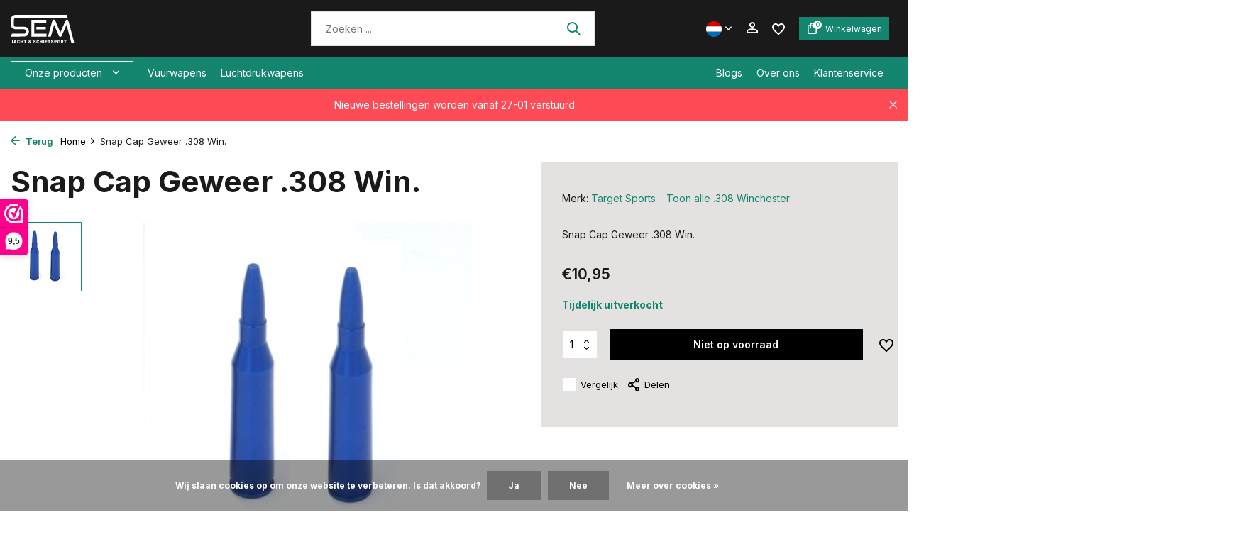

--- FILE ---
content_type: text/html;charset=utf-8
request_url: https://www.semschietsport.nl/nl/snap-cap-geweer-308-win.html
body_size: 23279
content:
<!DOCTYPE html>
<html lang="nl">
  <head>
    
<script type="text/javascript">
   window.dataLayer = window.dataLayer || [];
   dataLayer.push({
            ecomm_prodid: "142348800",
      ecomm_prodid_adwords: "281116150",
      ecomm_pname: "Snap Cap Geweer .308 Win. ",
      ecomm_category: ".308 Winchester",
      ecomm_pagetype: "product",
      ecomm_totalvalue: 10.95
                                   
             
      });
      
</script>

<script>
// <!-- Google Tag Manager -->
(function(w,d,s,l,i){w[l]=w[l]||[];w[l].push({'gtm.start':
new Date().getTime(),event:'gtm.js'});var f=d.getElementsByTagName(s)[0],
j=d.createElement(s),dl=l!='dataLayer'?'&l='+l:'';j.async=true;j.src=
'https://www.googletagmanager.com/gtm.js?id='+i+dl;f.parentNode.insertBefore(j,f);
})(window,document,'script','dataLayer','GTM-MWG94R5');
// <!-- End Google Tag Manager -->
</script>
    <meta charset="utf-8"/>
<!-- [START] 'blocks/head.rain' -->
<!--

  (c) 2008-2026 Lightspeed Netherlands B.V.
  http://www.lightspeedhq.com
  Generated: 21-01-2026 @ 16:48:44

-->
<link rel="canonical" href="https://www.semschietsport.nl/nl/snap-cap-geweer-308-win.html"/>
<link rel="alternate" href="https://www.semschietsport.nl/nl/index.rss" type="application/rss+xml" title="Nieuwe producten"/>
<link href="https://cdn.webshopapp.com/assets/cookielaw.css?2025-02-20" rel="stylesheet" type="text/css"/>
<meta name="robots" content="noodp,noydir"/>
<meta name="google-site-verification" content="UC76a8KZZJipOmWEAyC4oTyLNIqUkeoi2Sh86Hnxd9Y"/>
<meta property="og:url" content="https://www.semschietsport.nl/nl/snap-cap-geweer-308-win.html?source=facebook"/>
<meta property="og:site_name" content="SEM Jacht &amp; Schietsport"/>
<meta property="og:title" content="Snap Cap Geweer .308 Win."/>
<meta property="og:description" content="Snap Cap Geweer .308 Win."/>
<meta property="og:image" content="https://cdn.webshopapp.com/shops/347401/files/426187169/target-sports-snap-cap-geweer-308-win.jpg"/>
<!--[if lt IE 9]>
<script src="https://cdn.webshopapp.com/assets/html5shiv.js?2025-02-20"></script>
<![endif]-->
<!-- [END] 'blocks/head.rain' -->
        <title>Snap Cap Geweer .308 Win. | SEM Jacht &amp; Schietsport</title>
    <meta name="description" content="Snap Cap Geweer .308 Win." />
        
    <meta name="keywords" content="Target, Sports, Snap, Cap, Geweer, .308, Win." />
    <meta http-equiv="X-UA-Compatible" content="IE=edge">
    <meta name="viewport" content="width=device-width, initial-scale=1.0, maximum-scale=5.0, user-scalable=no">
    <meta name="apple-mobile-web-app-capable" content="yes">
    <meta name="apple-mobile-web-app-status-bar-style" content="black">

    <link rel="shortcut icon" href="https://cdn.webshopapp.com/shops/347401/themes/181548/assets/favicon.ico?20260114130223" type="image/x-icon" />
    <link rel="preconnect" href="https://fonts.gstatic.com" />
    <link rel="dns-prefetch" href="https://fonts.gstatic.com">
    <link rel="preconnect" href="https://fonts.googleapis.com">
		<link rel="dns-prefetch" href="https://fonts.googleapis.com">
		<link rel="preconnect" href="https://ajax.googleapis.com">
		<link rel="dns-prefetch" href="https://ajax.googleapis.com">
		<link rel="preconnect" href="https://cdn.webshopapp.com/">
		<link rel="dns-prefetch" href="https://cdn.webshopapp.com/">
    
                        <link rel="preload" href="https://fonts.googleapis.com/css2?family=Inter:wght@300;400;600&family=Inter:wght@600;700&display=swap" as="style" />
    <link rel="preload" href="https://cdn.webshopapp.com/shops/347401/themes/181548/assets/bootstrap-min.css?20260114130534" as="style" />
    <link rel="preload" href="https://cdn.webshopapp.com/shops/347401/themes/181548/assets/owl-carousel-min.css?20260114130534" as="style" />
    <link rel="preload" href="https://cdn.jsdelivr.net/npm/@fancyapps/ui/dist/fancybox.css" as="style" />
    <link rel="preload" href="https://cdn.webshopapp.com/assets/gui-2-0.css?2025-02-20" as="style" />
    <link rel="preload" href="https://cdn.webshopapp.com/assets/gui-responsive-2-0.css?2025-02-20" as="style" />
        	<link rel="preload" href="https://cdn.webshopapp.com/shops/347401/themes/181548/assets/icomoon-medium.ttf?20260114130534" as="font" crossorigin>
    
    <script src="https://kit.fontawesome.com/df796e684b.js" crossorigin="anonymous"></script>
    <link rel="preload" href="https://cdn.webshopapp.com/shops/347401/themes/181548/assets/style.css?20260114130534" as="style" />
    <link rel="preload" href="https://cdn.webshopapp.com/shops/347401/themes/181548/assets/custom.css?20260114130534" as="style" />
    
    <script src="https://cdn.webshopapp.com/assets/jquery-1-9-1.js?2025-02-20"></script>
            <link rel="preload" href="https://cdn.webshopapp.com/shops/347401/themes/181548/assets/bootstrap-min.js?20260114130534" as="script">
    <link rel="preload" href="https://cdn.webshopapp.com/assets/gui.js?2025-02-20" as="script">
    <link rel="preload" href="https://cdn.webshopapp.com/assets/gui-responsive-2-0.js?2025-02-20" as="script">
    <link rel="preload" href="https://cdn.webshopapp.com/shops/347401/themes/181548/assets/scripts.js?20260114130534" as="script">
    <link rel="preload" href="https://cdn.webshopapp.com/shops/347401/themes/181548/assets/global.js?20260114130534" as="script">
    
    <meta property="og:title" content="Snap Cap Geweer .308 Win.">
<meta property="og:type" content="website"> 
<meta property="og:site_name" content="SEM Jacht &amp; Schietsport">
<meta property="og:url" content="https://www.semschietsport.nl/">
<meta property="og:image" content="https://cdn.webshopapp.com/shops/347401/files/426187169/1000x1000x2/target-sports-snap-cap-geweer-308-win.jpg">
<meta name="twitter:title" content="Snap Cap Geweer .308 Win.">
<meta name="twitter:description" content="Snap Cap Geweer .308 Win.">
<meta name="twitter:site" content="SEM Jacht &amp; Schietsport">
<meta name="twitter:card" content="https://cdn.webshopapp.com/shops/347401/themes/181548/v/2727566/assets/logo.png?20250930132204">
<meta name="twitter:image" content="https://cdn.webshopapp.com/shops/347401/themes/181548/assets/share-image.jpg?20260114130534">
<script type="application/ld+json">
  [
        {
      "@context": "https://schema.org/",
      "@type": "BreadcrumbList",
      "itemListElement":
      [
        {
          "@type": "ListItem",
          "position": 1,
          "item": {
            "@id": "https://www.semschietsport.nl/nl/",
            "name": "Home"
          }
        },
                {
          "@type": "ListItem",
          "position": 2,
          "item":	{
            "@id": "https://www.semschietsport.nl/nl/snap-cap-geweer-308-win.html",
            "name": "Snap Cap Geweer .308 Win."
          }
        }              ]
    },
            {
      "@context": "https://schema.org/",
      "@type": "Product", 
      "name": "Target Sports Snap Cap Geweer .308 Win.",
      "url": "https://www.semschietsport.nl/nl/snap-cap-geweer-308-win.html",
      "productID": "142348800",
            "brand": {
        "@type": "Brand",
        "name": "Target Sports"
      },
            "description": "Snap Cap Geweer .308 Win.",      "image": [
            "https://cdn.webshopapp.com/shops/347401/files/426187169/1500x1500x2/target-sports-snap-cap-geweer-308-win.jpg"            ],
            "mpn": "!ID:208043838",      "sku": "TS10117",      "offers": {
        "@type": "Offer",
        "price": "10.95",
        "url": "https://www.semschietsport.nl/nl/snap-cap-geweer-308-win.html",
        "priceValidUntil": "2027-01-21",
        "priceCurrency": "EUR",
                "availability": "https://schema.org/OutOfStock"
              }
          },
        {
      "@context": "https://schema.org/",
      "@type": "Organization",
      "url": "https://www.semschietsport.nl/",
      "name": "SEM Jacht &amp; Schietsport",
      "legalName": "SEM Jacht &amp; Schietsport",
      "description": "Snap Cap Geweer .308 Win.",
      "logo": "https://cdn.webshopapp.com/shops/347401/themes/181548/v/2727566/assets/logo.png?20250930132204",
      "image": "https://cdn.webshopapp.com/shops/347401/themes/181548/assets/share-image.jpg?20260114130534",
      "contactPoint": {
        "@type": "ContactPoint",
        "contactType": "Customer service",
        "telephone": ""
      },
      "address": {
        "@type": "PostalAddress",
        "streetAddress": "",
        "addressLocality": "",
        "postalCode": "",
        "addressCountry": "NL"
      }
          },
    { 
      "@context": "https://schema.org/", 
      "@type": "WebSite", 
      "url": "https://www.semschietsport.nl/", 
      "name": "SEM Jacht &amp; Schietsport",
      "description": "Snap Cap Geweer .308 Win.",
      "author": [
        {
          "@type": "Organization",
          "url": "https://www.dmws.nl/",
          "name": "DMWS BV",
          "address": {
            "@type": "PostalAddress",
            "streetAddress": "Wilhelmina plein 25",
            "addressLocality": "Eindhoven",
            "addressRegion": "NB",
            "postalCode": "5611 HG",
            "addressCountry": "NL"
          }
        }
      ]
    }      ]
</script>    
    <link rel="stylesheet" href="https://fonts.googleapis.com/css2?family=Inter:wght@300;400;600&family=Inter:wght@600;700&display=swap" type="text/css">
    <link rel="stylesheet" href="https://cdn.webshopapp.com/shops/347401/themes/181548/assets/bootstrap-min.css?20260114130534" type="text/css">
    <link rel="stylesheet" href="https://cdn.webshopapp.com/shops/347401/themes/181548/assets/owl-carousel-min.css?20260114130534" type="text/css">
    <link rel="stylesheet" href="https://cdn.jsdelivr.net/npm/@fancyapps/ui/dist/fancybox.css" type="text/css">
    <link rel="stylesheet" href="https://cdn.webshopapp.com/assets/gui-2-0.css?2025-02-20" type="text/css">
    <link rel="stylesheet" href="https://cdn.webshopapp.com/assets/gui-responsive-2-0.css?2025-02-20" type="text/css">
    <link rel="stylesheet" href="https://cdn.webshopapp.com/shops/347401/themes/181548/assets/style.css?20260114130534" type="text/css">
    <link rel="stylesheet" href="https://cdn.webshopapp.com/shops/347401/themes/181548/assets/custom.css?20260114130534" type="text/css">
  </head>
  <body>
    <!-- Google Tag Manager (noscript) --><noscript><iframe src="https://www.googletagmanager.com/ns.html?id=GTM-MWG94R5"
        height="0" width="0" style="display:none;visibility:hidden"></iframe></noscript><!-- End Google Tag Manager (noscript) --><aside id="cart" class="sidebar d-flex cart palette-bg-light"><div class="heading d-none d-sm-block"><i class="icon-x close"></i><h4 class="h3">Mijn winkelwagen</h4></div><div class="heading d-sm-none palette-bg-accent-light mobile"><i class="icon-x close"></i><h4 class="h3">Mijn winkelwagen</h4></div><div class="filledCart d-none"><ul class="list-cart list-inline mb-0 scrollbar"></ul><div class="totals-wrap"><p data-cart="total">Totaal (<span class="length">0</span>) producten<span class="amount">€0,00</span></p><p data-cart="vat">BTW<span>€0,00</span></p><p class="total" data-cart="grand-total"><b>Totaalbedrag</b><span class="grey">Incl. btw</span><span><b>€0,00</b></span></p></div><div class="continue d-flex align-items-center"><a href="https://www.semschietsport.nl/nl/cart/" class="button solid cta">Ja, ik wil dit bestellen</a></div><div class="link"><a href="#">Niet goed? <b>Gratis retourneren</b></a></div></div><p class="emptyCart align-items-center">U heeft geen artikelen in uw winkelwagen...</p><div class="bottom d-none d-sm-block"></div></aside><aside id="sidereview" class="sidebar d-flex palette-bg-light"><div class="heading d-none d-sm-block"><i class="icon-x close"></i><h3>Schrijf je eigen review voor Snap Cap Geweer .308 Win.</h3></div><div class="heading d-sm-none palette-bg-light"><i class="icon-x close"></i><h3>Schrijf je eigen review voor Snap Cap Geweer .308 Win.</h3></div><form action="https://www.semschietsport.nl/nl/account/reviewPost/142348800/" method="post" id="form-review"><input type="hidden" name="key" value="044cf9eabe974c9ae95b825feb4a9a36"><label for="review-form-score">Reviews</label><div class="d-flex align-items-center stars-wrap"><div class="d-flex align-items-center stars"><i class="icon-star active" data-stars="1"></i><i class="icon-star active" data-stars="2"></i><i class="icon-star active" data-stars="3"></i><i class="icon-star active" data-stars="4"></i><i class="icon-star active" data-stars="5"></i></div><span data-message="1" style="display: none;">Only 1 star?</span><span data-message="2" style="display: none;">Yaay 2 stars.</span><span data-message="3" style="display: none;">3 stars, nice.</span><span data-message="4" style="display: none;">This is not bad.</span><span data-message="5">Fantastic, you give us 5 stars!</span></div><select id="review-form-score" name="score"><option value="1">1 Ster</option><option value="2">2 Ster(ren)</option><option value="3">3 Ster(ren)</option><option value="4">4 Ster(ren)</option><option value="5" selected="selected">5 Ster(ren)</option></select><div><label for="review-form-name">Naam *</label><input id="review-form-name" type="text" name="name" value="" required placeholder="Naam"></div><div><label for="review-form-email">E-mail * <span>Uw e-mailadres wordt niet gepubliceerd.</span></label><input id="review-form-email" type="text" name="email" value="" required placeholder="E-mail"></div><div><label for="review-form-review">Bericht *</label><textarea id="review-form-review" class="" name="review" required placeholder="Beoordelen"></textarea></div><button type="submit" class="button">Verstuur</button></form></aside><header id="variant-1" class="d-none d-md-block sticky"><div class="sticky"><div class="overlay palette-bg-black"></div><div class="mainbar palette-bg-black"><div class="container"><div class="row align-items-center justify-content-between"><div class="col-12 d-flex align-items-center justify-content-between"><a href="https://www.semschietsport.nl/nl/" title="SEM Jacht &amp; Schietsport" class="logo nf"><img src="https://cdn.webshopapp.com/shops/137816/files/386131194/sem-logo-wit.svg" alt="SEM Jacht &amp; Schietsport" width="275" height="40" /></a><form action="https://www.semschietsport.nl/nl/search/" method="get" role="search" class="formSearch search-form default"><input type="text" name="q" autocomplete="off" value="" aria-label="Zoeken" placeholder="Zoeken ..." /><i class="icon-x"></i><button type="submit" class="search-btn" title="Zoeken"><i class="icon-search"></i></button><div class="search-results palette-bg-white"><div class="heading">Zoekresultaten voor '<span></span>'</div><ul class="list-inline list-results"></ul><ul class="list-inline list-products"></ul><a href="#" class="all">Bekijk alle resultaten</a></div></form><div class="wrap-cart d-flex align-items-center"><div class="d-none d-md-block drop-down languages"><div class="current"><img class="lazy" src="https://cdn.webshopapp.com/shops/347401/themes/181548/assets/lazy-preload.jpg?20260114130534" data-src="https://cdn.webshopapp.com/shops/347401/themes/181548/assets/flag-nl.svg?20260114130534" alt="Nederlands" width="22" height="22"><i class="icon-chevron-down"></i></div><div class="drop shadow"><a title="Nederlands" lang="nl" href="https://www.semschietsport.nl/nl/go/product/142348800" class="d-flex nf"><img class="lazy" src="https://cdn.webshopapp.com/shops/347401/themes/181548/assets/lazy-preload.jpg?20260114130534" data-src="https://cdn.webshopapp.com/shops/347401/themes/181548/assets/flag-nl.svg?20260114130534" alt="Nederlands" width="18" height="18"><span>Nederlands</span></a><a title="English" lang="en" href="https://www.semschietsport.nl/en/go/product/142348800" class="d-flex nf"><img class="lazy" src="https://cdn.webshopapp.com/shops/347401/themes/181548/assets/lazy-preload.jpg?20260114130534" data-src="https://cdn.webshopapp.com/shops/347401/themes/181548/assets/flag-en.svg?20260114130534" alt="English" width="18" height="18"><span>English</span></a></div></div><div class="drop-down with-overlay account login"><div class="current"><a href="https://www.semschietsport.nl/nl/account/login/" aria-label="Mijn account" class="nf"><i class="icon-account"></i></a></div><div class="drop shadow d-none d-md-block"><ul class="list-inline mb-0"></ul><div class="d-flex align-items-center justify-content-between"><a href="https://www.semschietsport.nl/nl/account/login/" class="button">Inloggen</a><span>Nieuw? <a href="https://www.semschietsport.nl/nl/account/register/">Account aanmaken</a></span></div></div></div><div class="drop-down with-overlay account wishlist"><div class="current"><a href="https://www.semschietsport.nl/nl/account/login/" aria-label="Verlanglijst" class="nf"><span class="fs0">Verlanglijst</span><i class="icon-wishlist"></i></a></div><div class="drop shadow d-none d-md-block"><h4>Geen producten op verlanglijst...</h4><p>Log in en voeg producten toe door op het <i class="icon-wishlist"></i> icoon te klikken.</p><div class="d-flex align-items-center justify-content-between"><a href="https://www.semschietsport.nl/nl/account/login/" class="button">Inloggen</a><span>Nieuw? <a href="https://www.semschietsport.nl/nl/account/register/">Account aanmaken</a></span></div></div></div><a href="https://www.semschietsport.nl/nl/cart/" class="pos-r cart nf button"><i class="icon-bag"></i><span class="count">0</span><span class="cart-text">Winkelwagen</span></a></div></div></div></div></div><div class="menubar palette-bg-accent-light"><div class="container"><div class="row"><div class="col-12"><div class="d-flex menu-wrap"><div class="menu-left"><div class="menu d-none d-md-flex align-items-center flyout mega "><div class="button">Onze producten <i class="icon-chevron-down"></i></div><ul class="list-inline mb-0 palette-bg-light"><li class="list-inline-item has-sub"><a href="https://www.semschietsport.nl/nl/vuurwapens/">Vuurwapens</a><ul class="sub palette-bg-light"><li class="has-children"><a href="https://www.semschietsport.nl/nl/vuurwapens/pistolen/">Pistolen</a><ul class="subsub palette-bg-light"><li><a href="https://www.semschietsport.nl/nl/vuurwapens/pistolen/groot-kaliber/">- Groot kaliber</a></li><li><a href="https://www.semschietsport.nl/nl/vuurwapens/pistolen/klein-kaliber/">- Klein kaliber</a></li></ul></li><li class="has-children"><a href="https://www.semschietsport.nl/nl/vuurwapens/revolvers/">Revolvers</a><ul class="subsub palette-bg-light"><li><a href="https://www.semschietsport.nl/nl/vuurwapens/revolvers/groot-kaliber/">- Groot kaliber</a></li><li><a href="https://www.semschietsport.nl/nl/vuurwapens/revolvers/klein-kaliber/">- Klein kaliber</a></li></ul></li><li class="has-children"><a href="https://www.semschietsport.nl/nl/vuurwapens/geweren/">Geweren</a><ul class="subsub palette-bg-light"><li><a href="https://www.semschietsport.nl/nl/vuurwapens/geweren/groot-kaliber/">- Groot kaliber</a></li><li><a href="https://www.semschietsport.nl/nl/vuurwapens/geweren/klein-kaliber/">- Klein kaliber</a></li></ul></li><li class=""><a href="https://www.semschietsport.nl/nl/vuurwapens/hagelgeweren/">Hagelgeweren</a></li><li class=""><a href="https://www.semschietsport.nl/nl/vuurwapens/alarmpistolen-losse-flodder-pistolen/">Alarmpistolen / Losse flodder pistolen</a></li><li class=""><a href="https://www.semschietsport.nl/nl/vuurwapens/onklaar-gemaakte-wapens/">Onklaar gemaakte wapens</a></li><li class="has-children"><a href="https://www.semschietsport.nl/nl/vuurwapens/uitgelichte-merken/">Uitgelichte merken</a><ul class="subsub palette-bg-light"><li><a href="https://www.semschietsport.nl/nl/vuurwapens/uitgelichte-merken/cz/">- CZ</a></li><li><a href="https://www.semschietsport.nl/nl/vuurwapens/uitgelichte-merken/sauer/">- Sauer</a></li><li><a href="https://www.semschietsport.nl/nl/vuurwapens/uitgelichte-merken/beretta/">- Beretta</a></li><li><a href="https://www.semschietsport.nl/nl/vuurwapens/uitgelichte-merken/smith-wesson/">- Smith &amp; Wesson</a></li><li><a href="https://www.semschietsport.nl/nl/vuurwapens/uitgelichte-merken/hera-arms/">- Hera Arms</a></li><li><a href="https://www.semschietsport.nl/nl/vuurwapens/uitgelichte-merken/bergara/">- Bergara</a></li></ul></li></ul></li><li class="list-inline-item has-sub"><a href="https://www.semschietsport.nl/nl/luchtdrukwapens/">Luchtdrukwapens</a><ul class="sub palette-bg-light"><li class="has-children"><a href="https://www.semschietsport.nl/nl/luchtdrukwapens/luchtbuksen/">Luchtbuksen</a><ul class="subsub palette-bg-light"><li><a href="https://www.semschietsport.nl/nl/luchtdrukwapens/luchtbuksen/pcp-buks/">- PCP buks</a></li><li><a href="https://www.semschietsport.nl/nl/luchtdrukwapens/luchtbuksen/knikloop-buks/">- Knikloop buks</a></li><li><a href="https://www.semschietsport.nl/nl/luchtdrukwapens/luchtbuksen/onderspan-buks/">- Onderspan buks</a></li><li><a href="https://www.semschietsport.nl/nl/luchtdrukwapens/luchtbuksen/zijspan-buks/">- Zijspan buks</a></li><li><a href="https://www.semschietsport.nl/nl/luchtdrukwapens/luchtbuksen/co2-buks/">- CO2 buks</a></li><li><a href="https://www.semschietsport.nl/nl/luchtdrukwapens/luchtbuksen/tweedehands-luchtbuksen/">- Tweedehands luchtbuksen</a></li></ul></li><li class="has-children"><a href="https://www.semschietsport.nl/nl/luchtdrukwapens/luchtdrukpistolen/">Luchtdrukpistolen</a><ul class="subsub palette-bg-light"><li><a href="https://www.semschietsport.nl/nl/luchtdrukwapens/luchtdrukpistolen/pcp-pistool/">- PCP Pistool</a></li><li><a href="https://www.semschietsport.nl/nl/luchtdrukwapens/luchtdrukpistolen/co2-pistolen/">- CO2 pistolen</a></li><li><a href="https://www.semschietsport.nl/nl/luchtdrukwapens/luchtdrukpistolen/knikloop-pistool/">- Knikloop pistool</a></li><li><a href="https://www.semschietsport.nl/nl/luchtdrukwapens/luchtdrukpistolen/pomp-pistool/">- Pomp Pistool</a></li></ul></li><li class="has-children"><a href="https://www.semschietsport.nl/nl/luchtdrukwapens/kracht/">Kracht</a><ul class="subsub palette-bg-light"><li><a href="https://www.semschietsport.nl/nl/luchtdrukwapens/kracht/tot-24-joule/">- Tot 24 joule</a></li><li><a href="https://www.semschietsport.nl/nl/luchtdrukwapens/kracht/24-tot-50-joule/">- 24 tot 50 joule</a></li><li><a href="https://www.semschietsport.nl/nl/luchtdrukwapens/kracht/50-tot-100-joule/">- 50 tot 100 joule</a></li><li><a href="https://www.semschietsport.nl/nl/luchtdrukwapens/kracht/meer-dan-100-joule/">- Meer dan 100 joule</a></li></ul></li><li class="has-children"><a href="https://www.semschietsport.nl/nl/luchtdrukwapens/uitgelichte-merken/">Uitgelichte merken</a><ul class="subsub palette-bg-light"><li><a href="https://www.semschietsport.nl/nl/luchtdrukwapens/uitgelichte-merken/hatsan/">- Hatsan</a></li><li><a href="https://www.semschietsport.nl/nl/luchtdrukwapens/uitgelichte-merken/fx-airguns/">- FX Airguns</a></li><li><a href="https://www.semschietsport.nl/nl/luchtdrukwapens/uitgelichte-merken/effecto/">- Effecto</a></li><li><a href="https://www.semschietsport.nl/nl/luchtdrukwapens/uitgelichte-merken/webley/">- Webley</a></li><li><a href="https://www.semschietsport.nl/nl/luchtdrukwapens/uitgelichte-merken/airforce/">- AirForce</a></li><li><a href="https://www.semschietsport.nl/nl/luchtdrukwapens/uitgelichte-merken/gamo/">- Gamo</a></li><li><a href="https://www.semschietsport.nl/nl/luchtdrukwapens/uitgelichte-merken/crosman/">- Crosman</a></li><li><a href="https://www.semschietsport.nl/nl/luchtdrukwapens/uitgelichte-merken/weihrauch/">- Weihrauch</a></li><li><a href="https://www.semschietsport.nl/nl/luchtdrukwapens/uitgelichte-merken/diana/">- Diana</a></li><li class="more"><a href="https://www.semschietsport.nl/nl/luchtdrukwapens/uitgelichte-merken/">Toon meer</a></li></ul></li></ul></li><li class="list-inline-item has-sub"><a href="https://www.semschietsport.nl/nl/munitie/">Munitie</a><ul class="sub palette-bg-light"><li class="has-children"><a href="https://www.semschietsport.nl/nl/munitie/vuurwapen-munitie/">Vuurwapen munitie</a><ul class="subsub palette-bg-light"><li><a href="https://www.semschietsport.nl/nl/munitie/vuurwapen-munitie/kaliber/">- Kaliber</a></li><li><a href="https://www.semschietsport.nl/nl/munitie/vuurwapen-munitie/pistool-munitie/">- Pistool munitie</a></li><li><a href="https://www.semschietsport.nl/nl/munitie/vuurwapen-munitie/revolver-munitie/">- Revolver munitie</a></li><li><a href="https://www.semschietsport.nl/nl/munitie/vuurwapen-munitie/geweer-munitie/">- Geweer munitie</a></li><li><a href="https://www.semschietsport.nl/nl/munitie/vuurwapen-munitie/hagelpatronen/">- Hagelpatronen</a></li><li><a href="https://www.semschietsport.nl/nl/munitie/vuurwapen-munitie/losse-flodders/">- Losse flodders</a></li></ul></li><li class="has-children"><a href="https://www.semschietsport.nl/nl/munitie/luchtdrukwapen-munitie/">Luchtdrukwapen munitie</a><ul class="subsub palette-bg-light"><li><a href="https://www.semschietsport.nl/nl/munitie/luchtdrukwapen-munitie/kaliber/">- Kaliber</a></li><li><a href="https://www.semschietsport.nl/nl/munitie/luchtdrukwapen-munitie/kogelvorm/">- Kogelvorm</a></li><li><a href="https://www.semschietsport.nl/nl/munitie/luchtdrukwapen-munitie/uitgelichte-merken/">- Uitgelichte merken</a></li></ul></li></ul></li><li class="list-inline-item has-sub"><a href="https://www.semschietsport.nl/nl/wapen-accessoires/">Wapen accessoires</a><ul class="sub palette-bg-light"><li class=""><a href="https://www.semschietsport.nl/nl/wapen-accessoires/magazijnen/">Magazijnen</a></li><li class=""><a href="https://www.semschietsport.nl/nl/wapen-accessoires/draadbeschermers/">Draadbeschermers</a></li><li class=""><a href="https://www.semschietsport.nl/nl/wapen-accessoires/geweerriemen/">Geweerriemen</a></li><li class=""><a href="https://www.semschietsport.nl/nl/wapen-accessoires/kolven/">Kolven</a></li><li class=""><a href="https://www.semschietsport.nl/nl/wapen-accessoires/kolfplaten/">Kolfplaten</a></li><li class=""><a href="https://www.semschietsport.nl/nl/wapen-accessoires/bipods/">Bipods</a></li><li class=""><a href="https://www.semschietsport.nl/nl/wapen-accessoires/schietstokken/">Schietstokken</a></li><li class=""><a href="https://www.semschietsport.nl/nl/wapen-accessoires/grepen-en-greepplaten/">Grepen en Greepplaten</a></li><li class=""><a href="https://www.semschietsport.nl/nl/wapen-accessoires/handstop/">Handstop</a></li><li class=""><a href="https://www.semschietsport.nl/nl/wapen-accessoires/dempers/">Dempers</a></li><li class=""><a href="https://www.semschietsport.nl/nl/wapen-accessoires/loopkits/">Loopkits</a></li><li class=""><a href="https://www.semschietsport.nl/nl/wapen-accessoires/waterpassen/">Waterpassen</a></li><li class=""><a href="https://www.semschietsport.nl/nl/wapen-accessoires/chokes/">Chokes</a></li><li class=""><a href="https://www.semschietsport.nl/nl/wapen-accessoires/rails/">Rails</a></li><li class=""><a href="https://www.semschietsport.nl/nl/wapen-accessoires/compensators/">Compensators</a></li></ul></li><li class="list-inline-item has-sub"><a href="https://www.semschietsport.nl/nl/schietsport-toebehoren/">Schietsport toebehoren</a><ul class="sub palette-bg-light"><li class=""><a href="https://www.semschietsport.nl/nl/schietsport-toebehoren/co2-patronen/">Co2 patronen</a></li><li class=""><a href="https://www.semschietsport.nl/nl/schietsport-toebehoren/perslucht-pcp/">Perslucht (PCP)</a></li><li class=""><a href="https://www.semschietsport.nl/nl/schietsport-toebehoren/schietbrillen/">Schietbrillen</a></li><li class="has-children"><a href="https://www.semschietsport.nl/nl/schietsport-toebehoren/munitiedozen-en-munitiekisten/">Munitiedozen en munitiekisten</a><ul class="subsub palette-bg-light"><li><a href="https://www.semschietsport.nl/nl/schietsport-toebehoren/munitiedozen-en-munitiekisten/45mm/">- 4.5mm</a></li><li><a href="https://www.semschietsport.nl/nl/schietsport-toebehoren/munitiedozen-en-munitiekisten/22lr/">- .22LR</a></li><li><a href="https://www.semschietsport.nl/nl/schietsport-toebehoren/munitiedozen-en-munitiekisten/22-250-rem/">- 22-250 Rem</a></li><li><a href="https://www.semschietsport.nl/nl/schietsport-toebehoren/munitiedozen-en-munitiekisten/243-wssm/">- .243 W.S.S.M.</a></li><li><a href="https://www.semschietsport.nl/nl/schietsport-toebehoren/munitiedozen-en-munitiekisten/223/">- 223</a></li><li><a href="https://www.semschietsport.nl/nl/schietsport-toebehoren/munitiedozen-en-munitiekisten/9mm/">- 9mm</a></li><li><a href="https://www.semschietsport.nl/nl/schietsport-toebehoren/munitiedozen-en-munitiekisten/38-special/">- .38 Special</a></li><li><a href="https://www.semschietsport.nl/nl/schietsport-toebehoren/munitiedozen-en-munitiekisten/44-special/">- .44 Special</a></li><li><a href="https://www.semschietsport.nl/nl/schietsport-toebehoren/munitiedozen-en-munitiekisten/45-acp/">- .45 ACP</a></li><li class="more"><a href="https://www.semschietsport.nl/nl/schietsport-toebehoren/munitiedozen-en-munitiekisten/">Toon meer</a></li></ul></li><li class=""><a href="https://www.semschietsport.nl/nl/schietsport-toebehoren/wapenkluizen/">Wapenkluizen</a></li><li class=""><a href="https://www.semschietsport.nl/nl/schietsport-toebehoren/kogelvangers-schietkasten/">Kogelvangers / schietkasten</a></li><li class=""><a href="https://www.semschietsport.nl/nl/schietsport-toebehoren/schietdoelen-en-schietkaarten/">Schietdoelen en schietkaarten</a></li><li class=""><a href="https://www.semschietsport.nl/nl/schietsport-toebehoren/schietkaarten-knsa/">Schietkaarten KNSA</a></li><li class=""><a href="https://www.semschietsport.nl/nl/schietsport-toebehoren/gehoorbescherming/">Gehoorbescherming</a></li><li class=""><a href="https://www.semschietsport.nl/nl/schietsport-toebehoren/geweersteunen-en-zandzakken/">Geweersteunen en zandzakken</a></li><li class=""><a href="https://www.semschietsport.nl/nl/schietsport-toebehoren/wapentassen-foedralen-koffers/">Wapentassen / foedralen / koffers</a></li><li class=""><a href="https://www.semschietsport.nl/nl/schietsport-toebehoren/kamervlaggen/">Kamervlaggen</a></li><li class="has-children"><a href="https://www.semschietsport.nl/nl/schietsport-toebehoren/snap-caps-bufferpatronen-dummy-patronen/">Snap caps, bufferpatronen &amp; dummy patronen</a><ul class="subsub palette-bg-light"><li><a href="https://www.semschietsport.nl/nl/schietsport-toebehoren/snap-caps-bufferpatronen-dummy-patronen/22/">- .22</a></li><li><a href="https://www.semschietsport.nl/nl/schietsport-toebehoren/snap-caps-bufferpatronen-dummy-patronen/32-acp/">- .32 ACP</a></li><li><a href="https://www.semschietsport.nl/nl/schietsport-toebehoren/snap-caps-bufferpatronen-dummy-patronen/9-mm/">- 9 mm</a></li><li><a href="https://www.semschietsport.nl/nl/schietsport-toebehoren/snap-caps-bufferpatronen-dummy-patronen/9x21mm/">- 9x21mm</a></li><li><a href="https://www.semschietsport.nl/nl/schietsport-toebehoren/snap-caps-bufferpatronen-dummy-patronen/357-magnum/">- .357 Magnum</a></li><li><a href="https://www.semschietsport.nl/nl/schietsport-toebehoren/snap-caps-bufferpatronen-dummy-patronen/38-special/">- .38 Special</a></li><li><a href="https://www.semschietsport.nl/nl/schietsport-toebehoren/snap-caps-bufferpatronen-dummy-patronen/44-special-44-magnum/">- .44 Special &amp; .44 Magnum</a></li><li><a href="https://www.semschietsport.nl/nl/schietsport-toebehoren/snap-caps-bufferpatronen-dummy-patronen/44-40/">- .44-40</a></li><li><a href="https://www.semschietsport.nl/nl/schietsport-toebehoren/snap-caps-bufferpatronen-dummy-patronen/45-acp/">- .45 ACP</a></li><li class="more"><a href="https://www.semschietsport.nl/nl/schietsport-toebehoren/snap-caps-bufferpatronen-dummy-patronen/">Toon meer</a></li></ul></li><li class=""><a href="https://www.semschietsport.nl/nl/schietsport-toebehoren/lokmiddelen/">Lokmiddelen</a></li><li class=""><a href="https://www.semschietsport.nl/nl/schietsport-toebehoren/gereedschappen/">Gereedschappen</a></li><li class=""><a href="https://www.semschietsport.nl/nl/schietsport-toebehoren/snelheidsmeters/">Snelheidsmeters</a></li></ul></li><li class="list-inline-item has-sub"><a href="https://www.semschietsport.nl/nl/wapenonderhoud/">Wapenonderhoud</a><ul class="sub palette-bg-light"><li class=""><a href="https://www.semschietsport.nl/nl/wapenonderhoud/wapenolie-en-wapenvet/">Wapenolie en wapenvet</a></li><li class=""><a href="https://www.semschietsport.nl/nl/wapenonderhoud/kolfonderhoud/">Kolfonderhoud</a></li><li class=""><a href="https://www.semschietsport.nl/nl/wapenonderhoud/optiek-reiniging/">Optiek reiniging</a></li><li class=""><a href="https://www.semschietsport.nl/nl/wapenonderhoud/loopreinigers/">Loopreinigers</a></li><li class=""><a href="https://www.semschietsport.nl/nl/wapenonderhoud/poetsdozen/">Poetsdozen</a></li><li class=""><a href="https://www.semschietsport.nl/nl/wapenonderhoud/borstels/">Borstels</a></li><li class=""><a href="https://www.semschietsport.nl/nl/wapenonderhoud/doeken/">Doeken</a></li><li class=""><a href="https://www.semschietsport.nl/nl/wapenonderhoud/schoonmaakpatches/">Schoonmaakpatches</a></li><li class=""><a href="https://www.semschietsport.nl/nl/wapenonderhoud/poetsstokken/">Poetsstokken</a></li><li class=""><a href="https://www.semschietsport.nl/nl/wapenonderhoud/poetsstok-adapters/">Poetsstok adapters</a></li><li class=""><a href="https://www.semschietsport.nl/nl/wapenonderhoud/patchadapters/">Patchadapters</a></li><li class=""><a href="https://www.semschietsport.nl/nl/wapenonderhoud/gereedschappen/">Gereedschappen</a></li><li class=""><a href="https://www.semschietsport.nl/nl/wapenonderhoud/diversen/">Diversen</a></li><li class="has-children"><a href="https://www.semschietsport.nl/nl/wapenonderhoud/boreblitz-boresnake/">BoreBlitz / Boresnake</a><ul class="subsub palette-bg-light"><li><a href="https://www.semschietsport.nl/nl/wapenonderhoud/boreblitz-boresnake/hagelgeweer/">- Hagelgeweer</a></li><li><a href="https://www.semschietsport.nl/nl/wapenonderhoud/boreblitz-boresnake/pistool-en-revolver/">- Pistool en Revolver</a></li><li><a href="https://www.semschietsport.nl/nl/wapenonderhoud/boreblitz-boresnake/geweer/">- Geweer</a></li></ul></li></ul></li><li class="list-inline-item has-sub"><a href="https://www.semschietsport.nl/nl/optiek/">Optiek</a><ul class="sub palette-bg-light"><li class=""><a href="https://www.semschietsport.nl/nl/optiek/richtkijkers/">Richtkijkers</a></li><li class="has-children"><a href="https://www.semschietsport.nl/nl/optiek/nachtzicht-en-warmtebeeldkijkers/">Nachtzicht- en warmtebeeldkijkers</a><ul class="subsub palette-bg-light"><li><a href="https://www.semschietsport.nl/nl/optiek/nachtzicht-en-warmtebeeldkijkers/handhelds/">- Handhelds</a></li><li><a href="https://www.semschietsport.nl/nl/optiek/nachtzicht-en-warmtebeeldkijkers/nachtzicht-richtkijkers/">- Nachtzicht richtkijkers</a></li><li><a href="https://www.semschietsport.nl/nl/optiek/nachtzicht-en-warmtebeeldkijkers/warmtebeeldkijkers-richtkijkers/">- Warmtebeeldkijkers richtkijkers</a></li><li><a href="https://www.semschietsport.nl/nl/optiek/nachtzicht-en-warmtebeeldkijkers/clip-on-voorzet-nachtzichtkijker/">- Clip-on voorzet nachtzichtkijker</a></li><li><a href="https://www.semschietsport.nl/nl/optiek/nachtzicht-en-warmtebeeldkijkers/nachtzicht-verrekijkers/">- Nachtzicht verrekijkers</a></li></ul></li><li class=""><a href="https://www.semschietsport.nl/nl/optiek/nachtzicht-en-warmtebeeldaccessoires/">Nachtzicht- en warmtebeeldaccessoires</a></li><li class="has-children"><a href="https://www.semschietsport.nl/nl/optiek/verrekijkers/">Verrekijkers</a><ul class="subsub palette-bg-light"><li><a href="https://www.semschietsport.nl/nl/optiek/verrekijkers/verrekijker-draagriemen/">- Verrekijker draagriemen</a></li></ul></li><li class=""><a href="https://www.semschietsport.nl/nl/optiek/iron-sights-vizieren/">Iron sights / vizieren</a></li><li class=""><a href="https://www.semschietsport.nl/nl/optiek/red-dot-sights-lasers/">Red dot sights &amp; Lasers</a></li><li class=""><a href="https://www.semschietsport.nl/nl/optiek/diopters/">Diopters</a></li><li class=""><a href="https://www.semschietsport.nl/nl/optiek/beschermkappen/">Beschermkappen</a></li><li class="has-children"><a href="https://www.semschietsport.nl/nl/optiek/bevestiging/">Bevestiging</a><ul class="subsub palette-bg-light"><li><a href="https://www.semschietsport.nl/nl/optiek/bevestiging/montageringen/">- Montageringen</a></li><li><a href="https://www.semschietsport.nl/nl/optiek/bevestiging/montagerails/">- Montagerails</a></li></ul></li></ul></li><li class="list-inline-item has-sub"><a href="https://www.semschietsport.nl/nl/herladen/">Herladen</a><ul class="sub palette-bg-light"><li class="has-children"><a href="https://www.semschietsport.nl/nl/herladen/herlaadpersen-toebehoren/">Herlaadpersen &amp; Toebehoren</a><ul class="subsub palette-bg-light"><li><a href="https://www.semschietsport.nl/nl/herladen/herlaadpersen-toebehoren/herlaadpersen/">- Herlaadpersen</a></li><li><a href="https://www.semschietsport.nl/nl/herladen/herlaadpersen-toebehoren/complete-herlaadkits/">- Complete herlaadkits</a></li><li><a href="https://www.semschietsport.nl/nl/herladen/herlaadpersen-toebehoren/progressieve-herlaadpersen/">- Progressieve Herlaadpersen</a></li><li><a href="https://www.semschietsport.nl/nl/herladen/herlaadpersen-toebehoren/dies-shell-holders-shell-plates/">- Dies, Shell holders &amp; Shell plates</a></li><li><a href="https://www.semschietsport.nl/nl/herladen/herlaadpersen-toebehoren/toebehoren-onderdelen/">- Toebehoren &amp; Onderdelen</a></li></ul></li><li class="has-children"><a href="https://www.semschietsport.nl/nl/herladen/hulzenbewerking-reiniging/">Hulzenbewerking &amp; Reiniging</a><ul class="subsub palette-bg-light"><li><a href="https://www.semschietsport.nl/nl/herladen/hulzenbewerking-reiniging/decapping-pins/">- Decapping pins</a></li><li><a href="https://www.semschietsport.nl/nl/herladen/hulzenbewerking-reiniging/hulzenvet/">- Hulzenvet</a></li><li><a href="https://www.semschietsport.nl/nl/herladen/hulzenbewerking-reiniging/hulzentrimmers/">- Hulzentrimmers</a></li><li><a href="https://www.semschietsport.nl/nl/herladen/hulzenbewerking-reiniging/hulzen-reiniging/">- Hulzen reiniging</a></li></ul></li><li class="has-children"><a href="https://www.semschietsport.nl/nl/herladen/herlaad-toebehoren-gereedschappen/">Herlaad toebehoren &amp; Gereedschappen</a><ul class="subsub palette-bg-light"><li><a href="https://www.semschietsport.nl/nl/herladen/herlaad-toebehoren-gereedschappen/herlaadblokken/">- Herlaadblokken</a></li><li><a href="https://www.semschietsport.nl/nl/herladen/herlaad-toebehoren-gereedschappen/accessoires/">- Accessoires</a></li><li><a href="https://www.semschietsport.nl/nl/herladen/herlaad-toebehoren-gereedschappen/diversen/">- Diversen</a></li><li><a href="https://www.semschietsport.nl/nl/herladen/herlaad-toebehoren-gereedschappen/gereedschappen/">- Gereedschappen</a></li><li><a href="https://www.semschietsport.nl/nl/herladen/herlaad-toebehoren-gereedschappen/slaghoedjes-plaatsen/">- Slaghoedjes plaatsen </a></li><li><a href="https://www.semschietsport.nl/nl/herladen/herlaad-toebehoren-gereedschappen/gietmallen/">- Gietmallen</a></li></ul></li><li class="has-children"><a href="https://www.semschietsport.nl/nl/herladen/herlaadcomponenten/">Herlaadcomponenten</a><ul class="subsub palette-bg-light"><li><a href="https://www.semschietsport.nl/nl/herladen/herlaadcomponenten/slaghoedjes-primers/">- Slaghoedjes / Primers</a></li><li><a href="https://www.semschietsport.nl/nl/herladen/herlaadcomponenten/kogelhulzen/">- Kogelhulzen</a></li><li><a href="https://www.semschietsport.nl/nl/herladen/herlaadcomponenten/kogelkoppen/">- Kogelkoppen</a></li><li><a href="https://www.semschietsport.nl/nl/herladen/herlaadcomponenten/kruit/">- Kruit</a></li></ul></li><li class="has-children"><a href="https://www.semschietsport.nl/nl/herladen/kruitverwerking/">Kruitverwerking</a><ul class="subsub palette-bg-light"><li><a href="https://www.semschietsport.nl/nl/herladen/kruitverwerking/weegschalen/">- Weegschalen</a></li><li><a href="https://www.semschietsport.nl/nl/herladen/kruitverwerking/kruit-dispensers/">- Kruit dispensers</a></li><li><a href="https://www.semschietsport.nl/nl/herladen/kruitverwerking/kruitmolens-toebehoren/">- Kruitmolens &amp; Toebehoren</a></li><li><a href="https://www.semschietsport.nl/nl/herladen/kruitverwerking/kruittrechters/">- Kruittrechters</a></li></ul></li></ul></li><li class="list-inline-item has-sub"><a href="https://www.semschietsport.nl/nl/onderdelen/">Onderdelen</a><ul class="sub palette-bg-light"><li class=""><a href="https://www.semschietsport.nl/nl/onderdelen/browning/">Browning</a></li><li class=""><a href="https://www.semschietsport.nl/nl/onderdelen/colt-1911/">Colt 1911</a></li><li class=""><a href="https://www.semschietsport.nl/nl/onderdelen/ruger/">Ruger</a></li><li class="has-children"><a href="https://www.semschietsport.nl/nl/onderdelen/cz-wapenonderdelen/">CZ wapenonderdelen</a><ul class="subsub palette-bg-light"><li><a href="https://www.semschietsport.nl/nl/onderdelen/cz-wapenonderdelen/cz-shadow-2/">- CZ Shadow 2</a></li><li><a href="https://www.semschietsport.nl/nl/onderdelen/cz-wapenonderdelen/cz-p-10c/">- CZ P-10C</a></li><li><a href="https://www.semschietsport.nl/nl/onderdelen/cz-wapenonderdelen/cz-75-b/">- CZ 75 B</a></li><li><a href="https://www.semschietsport.nl/nl/onderdelen/cz-wapenonderdelen/cz-75-sp-01-shadow/">- CZ 75 SP-01 Shadow</a></li><li><a href="https://www.semschietsport.nl/nl/onderdelen/cz-wapenonderdelen/cz-75-ts-czechmate/">- CZ 75 TS CZECHMATE</a></li></ul></li><li class=""><a href="https://www.semschietsport.nl/nl/onderdelen/sig-sauer/">Sig Sauer</a></li><li class=""><a href="https://www.semschietsport.nl/nl/onderdelen/walther/">Walther</a></li><li class=""><a href="https://www.semschietsport.nl/nl/onderdelen/weihrauch/">Weihrauch</a></li><li class="has-children"><a href="https://www.semschietsport.nl/nl/onderdelen/smith-wesson/">Smith &amp; Wesson</a><ul class="subsub palette-bg-light"><li><a href="https://www.semschietsport.nl/nl/onderdelen/smith-wesson/model-41/">- Model 41</a></li><li><a href="https://www.semschietsport.nl/nl/onderdelen/smith-wesson/model-422/">- Model 422</a></li><li><a href="https://www.semschietsport.nl/nl/onderdelen/smith-wesson/model-4506/">- Model 4506</a></li><li><a href="https://www.semschietsport.nl/nl/onderdelen/smith-wesson/model-66-2/">- Model 66-2</a></li><li><a href="https://www.semschietsport.nl/nl/onderdelen/smith-wesson/model-686/">- Model 686</a></li></ul></li><li class=""><a href="https://www.semschietsport.nl/nl/onderdelen/diana/">Diana</a></li><li class=""><a href="https://www.semschietsport.nl/nl/onderdelen/beretta/">Beretta</a></li><li class=""><a href="https://www.semschietsport.nl/nl/onderdelen/m1-carbine/">M1 Carbine</a></li><li class=""><a href="https://www.semschietsport.nl/nl/onderdelen/kropatschek/">Kropatschek</a></li><li class=""><a href="https://www.semschietsport.nl/nl/onderdelen/slavia/">Slavia</a></li><li class=""><a href="https://www.semschietsport.nl/nl/onderdelen/ar15-onderdelen/">AR15 Onderdelen</a></li></ul></li><li class="list-inline-item has-sub"><a href="https://www.semschietsport.nl/nl/schietkleding/">Schietkleding</a><ul class="sub palette-bg-light"><li class=""><a href="https://www.semschietsport.nl/nl/schietkleding/schiethandschoenen/">Schiethandschoenen</a></li><li class=""><a href="https://www.semschietsport.nl/nl/schietkleding/schietjassen/">Schietjassen</a></li><li class=""><a href="https://www.semschietsport.nl/nl/schietkleding/schietriemen/">Schietriemen</a></li><li class=""><a href="https://www.semschietsport.nl/nl/schietkleding/schietbroeken/">Schietbroeken</a></li><li class=""><a href="https://www.semschietsport.nl/nl/schietkleding/schietschoenen/">Schietschoenen</a></li><li class=""><a href="https://www.semschietsport.nl/nl/schietkleding/knierollen/">Knierollen</a></li><li class=""><a href="https://www.semschietsport.nl/nl/schietkleding/schietvesten/">Schietvesten</a></li></ul></li><li class="list-inline-item has-sub"><a href="https://www.semschietsport.nl/nl/kleding/">Kleding</a><ul class="sub palette-bg-light"><li class=""><a href="https://www.semschietsport.nl/nl/kleding/sokken/">Sokken </a></li><li class="has-children"><a href="https://www.semschietsport.nl/nl/kleding/kleding/">Kleding</a><ul class="subsub palette-bg-light"><li><a href="https://www.semschietsport.nl/nl/kleding/kleding/dames/">- Dames</a></li><li><a href="https://www.semschietsport.nl/nl/kleding/kleding/heren/">- Heren</a></li></ul></li><li class=""><a href="https://www.semschietsport.nl/nl/kleding/handschoenen/">Handschoenen</a></li><li class=""><a href="https://www.semschietsport.nl/nl/kleding/caps-en-mutsen/">Caps en Mutsen</a></li><li class=""><a href="https://www.semschietsport.nl/nl/kleding/sjaals/">Sjaals</a></li><li class=""><a href="https://www.semschietsport.nl/nl/kleding/laarzen/">Laarzen</a></li><li class=""><a href="https://www.semschietsport.nl/nl/kleding/accessoires/">Accessoires</a></li><li class=""><a href="https://www.semschietsport.nl/nl/kleding/riemen/">Riemen</a></li></ul></li><li class="list-inline-item"><a href="https://www.semschietsport.nl/nl/cadeaubon/">Cadeaubon</a></li><li class="list-inline-item"><a href="https://www.semschietsport.nl/nl/jacht-toebehoren/">Jacht Toebehoren</a></li></ul></div><ul class="d-md-block list-inline mb-0 navigation left-categories"><li class="list-inline-item "><a class="itemLink" href="https://www.semschietsport.nl/nl/vuurwapens/" title="Vuurwapens" >Vuurwapens</a></li><li class="list-inline-item "><a class="itemLink" href="https://www.semschietsport.nl/nl/luchtdrukwapens/" title="Luchtdrukwapens" >Luchtdrukwapens</a></li></ul></div><div class="menu-right"><ul class="d-none d-md-block list-inline mb-0 navigation right-categories"><li class="list-inline-item "><a class="itemLink" href="https://www.semschietsport.nl/nl/blogs/blog/" title="Blogs" >Blogs</a></li><li class="list-inline-item "><a class="itemLink" href="https://www.semschietsport.nl/nl/service/about/" title="Over ons" >Over ons</a></li><li class="list-inline-item "><a class="itemLink" href="https://www.semschietsport.nl/nl/service/" title="Klantenservice" >Klantenservice</a></li></ul></div></div></div></div></div></div></div><div class="spacetop"></div><div class="announcement hide"><div class="container"><div class="row"><div class="col-12 d-flex align-items-center justify-content-center pos-r"><p class="mb-0"><span class="d-md-none">Nieuwe bestellingen worden vanaf 27-01 verstuurd</span><span class="d-none d-md-inline">Nieuwe bestellingen worden vanaf 27-01 verstuurd</span></p><i class="icon-x"></i></div></div></div></div></header><header id="mobile-variant-3" class="d-md-none mobile-header sticky"><div class="overlay palette-bg-black"></div><div class="top shadow palette-bg-black"><div class="container"><div class="row"><div class="col-12 d-flex align-items-center justify-content-between"><div class="d-md-none mobile-menu"><i class="icon-menu"></i><div class="menu-wrapper"><div class="d-flex align-items-center justify-content-between heading palette-bg-accent-light"><span>Menu</span><i class="icon-x"></i></div><ul class="list-inline mb-0 palette-bg-light"><li class="categories images"><a href="https://www.semschietsport.nl/nl/catalog/" data-title="categorieën">Categorieën</a><div class="back">Terug naar <span></span></div><ul><li class="has-sub "><a href="https://www.semschietsport.nl/nl/vuurwapens/" class="nf" data-title="vuurwapens">Vuurwapens<i class="icon-chevron-down"></i></a><ul class="sub"><li class="has-children"><a href="https://www.semschietsport.nl/nl/vuurwapens/pistolen/" data-title="pistolen">Pistolen<i class="icon-chevron-down"></i></a><ul class="sub"><li><a href="https://www.semschietsport.nl/nl/vuurwapens/pistolen/groot-kaliber/" data-title="groot kaliber">Groot kaliber</a></li><li><a href="https://www.semschietsport.nl/nl/vuurwapens/pistolen/klein-kaliber/" data-title="klein kaliber">Klein kaliber</a></li></ul></li><li class="has-children"><a href="https://www.semschietsport.nl/nl/vuurwapens/revolvers/" data-title="revolvers">Revolvers<i class="icon-chevron-down"></i></a><ul class="sub"><li><a href="https://www.semschietsport.nl/nl/vuurwapens/revolvers/groot-kaliber/" data-title="groot kaliber">Groot kaliber</a></li><li><a href="https://www.semschietsport.nl/nl/vuurwapens/revolvers/klein-kaliber/" data-title="klein kaliber">Klein kaliber</a></li></ul></li><li class="has-children"><a href="https://www.semschietsport.nl/nl/vuurwapens/geweren/" data-title="geweren">Geweren<i class="icon-chevron-down"></i></a><ul class="sub"><li><a href="https://www.semschietsport.nl/nl/vuurwapens/geweren/groot-kaliber/" data-title="groot kaliber">Groot kaliber</a></li><li><a href="https://www.semschietsport.nl/nl/vuurwapens/geweren/klein-kaliber/" data-title="klein kaliber">Klein kaliber</a></li></ul></li><li class=""><a href="https://www.semschietsport.nl/nl/vuurwapens/hagelgeweren/" data-title="hagelgeweren">Hagelgeweren</a></li><li class=""><a href="https://www.semschietsport.nl/nl/vuurwapens/alarmpistolen-losse-flodder-pistolen/" data-title="alarmpistolen / losse flodder pistolen">Alarmpistolen / Losse flodder pistolen</a></li><li class=""><a href="https://www.semschietsport.nl/nl/vuurwapens/onklaar-gemaakte-wapens/" data-title="onklaar gemaakte wapens">Onklaar gemaakte wapens</a></li><li class="has-children"><a href="https://www.semschietsport.nl/nl/vuurwapens/uitgelichte-merken/" data-title="uitgelichte merken">Uitgelichte merken<i class="icon-chevron-down"></i></a><ul class="sub"><li><a href="https://www.semschietsport.nl/nl/vuurwapens/uitgelichte-merken/cz/" data-title="cz">CZ</a></li><li><a href="https://www.semschietsport.nl/nl/vuurwapens/uitgelichte-merken/sauer/" data-title="sauer">Sauer</a></li><li><a href="https://www.semschietsport.nl/nl/vuurwapens/uitgelichte-merken/beretta/" data-title="beretta">Beretta</a></li><li><a href="https://www.semschietsport.nl/nl/vuurwapens/uitgelichte-merken/smith-wesson/" data-title="smith &amp; wesson">Smith &amp; Wesson</a></li><li><a href="https://www.semschietsport.nl/nl/vuurwapens/uitgelichte-merken/hera-arms/" data-title="hera arms">Hera Arms</a></li><li><a href="https://www.semschietsport.nl/nl/vuurwapens/uitgelichte-merken/bergara/" data-title="bergara">Bergara</a></li></ul></li></ul></li><li class="has-sub "><a href="https://www.semschietsport.nl/nl/luchtdrukwapens/" class="nf" data-title="luchtdrukwapens">Luchtdrukwapens<i class="icon-chevron-down"></i></a><ul class="sub"><li class="has-children"><a href="https://www.semschietsport.nl/nl/luchtdrukwapens/luchtbuksen/" data-title="luchtbuksen">Luchtbuksen<i class="icon-chevron-down"></i></a><ul class="sub"><li><a href="https://www.semschietsport.nl/nl/luchtdrukwapens/luchtbuksen/pcp-buks/" data-title="pcp buks">PCP buks</a></li><li><a href="https://www.semschietsport.nl/nl/luchtdrukwapens/luchtbuksen/knikloop-buks/" data-title="knikloop buks">Knikloop buks</a></li><li><a href="https://www.semschietsport.nl/nl/luchtdrukwapens/luchtbuksen/onderspan-buks/" data-title="onderspan buks">Onderspan buks</a></li><li><a href="https://www.semschietsport.nl/nl/luchtdrukwapens/luchtbuksen/zijspan-buks/" data-title="zijspan buks">Zijspan buks</a></li><li><a href="https://www.semschietsport.nl/nl/luchtdrukwapens/luchtbuksen/co2-buks/" data-title="co2 buks">CO2 buks</a></li><li><a href="https://www.semschietsport.nl/nl/luchtdrukwapens/luchtbuksen/tweedehands-luchtbuksen/" data-title="tweedehands luchtbuksen">Tweedehands luchtbuksen</a></li></ul></li><li class="has-children"><a href="https://www.semschietsport.nl/nl/luchtdrukwapens/luchtdrukpistolen/" data-title="luchtdrukpistolen">Luchtdrukpistolen<i class="icon-chevron-down"></i></a><ul class="sub"><li><a href="https://www.semschietsport.nl/nl/luchtdrukwapens/luchtdrukpistolen/pcp-pistool/" data-title="pcp pistool">PCP Pistool</a></li><li><a href="https://www.semschietsport.nl/nl/luchtdrukwapens/luchtdrukpistolen/co2-pistolen/" data-title="co2 pistolen">CO2 pistolen</a></li><li><a href="https://www.semschietsport.nl/nl/luchtdrukwapens/luchtdrukpistolen/knikloop-pistool/" data-title="knikloop pistool">Knikloop pistool</a></li><li><a href="https://www.semschietsport.nl/nl/luchtdrukwapens/luchtdrukpistolen/pomp-pistool/" data-title="pomp pistool">Pomp Pistool</a></li></ul></li><li class="has-children"><a href="https://www.semschietsport.nl/nl/luchtdrukwapens/kracht/" data-title="kracht">Kracht<i class="icon-chevron-down"></i></a><ul class="sub"><li><a href="https://www.semschietsport.nl/nl/luchtdrukwapens/kracht/tot-24-joule/" data-title="tot 24 joule">Tot 24 joule</a></li><li><a href="https://www.semschietsport.nl/nl/luchtdrukwapens/kracht/24-tot-50-joule/" data-title="24 tot 50 joule">24 tot 50 joule</a></li><li><a href="https://www.semschietsport.nl/nl/luchtdrukwapens/kracht/50-tot-100-joule/" data-title="50 tot 100 joule">50 tot 100 joule</a></li><li><a href="https://www.semschietsport.nl/nl/luchtdrukwapens/kracht/meer-dan-100-joule/" data-title="meer dan 100 joule">Meer dan 100 joule</a></li></ul></li><li class="has-children"><a href="https://www.semschietsport.nl/nl/luchtdrukwapens/uitgelichte-merken/" data-title="uitgelichte merken">Uitgelichte merken<i class="icon-chevron-down"></i></a><ul class="sub"><li><a href="https://www.semschietsport.nl/nl/luchtdrukwapens/uitgelichte-merken/hatsan/" data-title="hatsan">Hatsan</a></li><li><a href="https://www.semschietsport.nl/nl/luchtdrukwapens/uitgelichte-merken/fx-airguns/" data-title="fx airguns">FX Airguns</a></li><li><a href="https://www.semschietsport.nl/nl/luchtdrukwapens/uitgelichte-merken/effecto/" data-title="effecto">Effecto</a></li><li><a href="https://www.semschietsport.nl/nl/luchtdrukwapens/uitgelichte-merken/webley/" data-title="webley">Webley</a></li><li><a href="https://www.semschietsport.nl/nl/luchtdrukwapens/uitgelichte-merken/airforce/" data-title="airforce">AirForce</a></li><li><a href="https://www.semschietsport.nl/nl/luchtdrukwapens/uitgelichte-merken/gamo/" data-title="gamo">Gamo</a></li><li><a href="https://www.semschietsport.nl/nl/luchtdrukwapens/uitgelichte-merken/crosman/" data-title="crosman">Crosman</a></li><li><a href="https://www.semschietsport.nl/nl/luchtdrukwapens/uitgelichte-merken/weihrauch/" data-title="weihrauch">Weihrauch</a></li><li><a href="https://www.semschietsport.nl/nl/luchtdrukwapens/uitgelichte-merken/diana/" data-title="diana">Diana</a></li><li><a href="https://www.semschietsport.nl/nl/luchtdrukwapens/uitgelichte-merken/benjamin/" data-title="benjamin">Benjamin</a></li><li><a href="https://www.semschietsport.nl/nl/luchtdrukwapens/uitgelichte-merken/umarex/" data-title="umarex">Umarex</a></li><li><a href="https://www.semschietsport.nl/nl/luchtdrukwapens/uitgelichte-merken/record/" data-title="record">Record</a></li></ul></li></ul></li><li class="has-sub "><a href="https://www.semschietsport.nl/nl/munitie/" class="nf" data-title="munitie">Munitie<i class="icon-chevron-down"></i></a><ul class="sub"><li class="has-children"><a href="https://www.semschietsport.nl/nl/munitie/vuurwapen-munitie/" data-title="vuurwapen munitie">Vuurwapen munitie<i class="icon-chevron-down"></i></a><ul class="sub"><li><a href="https://www.semschietsport.nl/nl/munitie/vuurwapen-munitie/kaliber/" data-title="kaliber">Kaliber<i class="icon-chevron-down"></i></a><ul class="sub"><li><a href="https://www.semschietsport.nl/nl/munitie/vuurwapen-munitie/kaliber/22-lr/" data-title=".22 lr">.22 LR</a></li><li><a href="https://www.semschietsport.nl/nl/munitie/vuurwapen-munitie/kaliber/22-wmr/" data-title=".22 wmr">.22 WMR</a></li><li><a href="https://www.semschietsport.nl/nl/munitie/vuurwapen-munitie/kaliber/22-hornet/" data-title=".22 hornet">.22 Hornet</a></li><li><a href="https://www.semschietsport.nl/nl/munitie/vuurwapen-munitie/kaliber/22-short/" data-title=".22 short">.22 Short</a></li><li><a href="https://www.semschietsport.nl/nl/munitie/vuurwapen-munitie/kaliber/9-mm/" data-title="9 mm">9 mm</a></li><li><a href="https://www.semschietsport.nl/nl/munitie/vuurwapen-munitie/kaliber/40-s-w/" data-title=".40 s&amp;w">.40 S&amp;W</a></li><li><a href="https://www.semschietsport.nl/nl/munitie/vuurwapen-munitie/kaliber/357-magnum/" data-title=".357 magnum">.357 Magnum</a></li><li><a href="https://www.semschietsport.nl/nl/munitie/vuurwapen-munitie/kaliber/38-special/" data-title=".38 special">.38 Special</a></li><li><a href="https://www.semschietsport.nl/nl/munitie/vuurwapen-munitie/kaliber/44-rem/" data-title=".44 rem">.44 Rem</a></li><li><a href="https://www.semschietsport.nl/nl/munitie/vuurwapen-munitie/kaliber/45-acp/" data-title=".45 acp">.45 ACP</a></li><li><a href="https://www.semschietsport.nl/nl/munitie/vuurwapen-munitie/kaliber/22-250-rem/" data-title=".22-250 rem">.22-250 Rem</a></li><li><a href="https://www.semschietsport.nl/nl/munitie/vuurwapen-munitie/kaliber/222-rem/" data-title=".222 rem">.222 Rem</a></li><li><a href="https://www.semschietsport.nl/nl/munitie/vuurwapen-munitie/kaliber/223-rem/" data-title=".223 rem">.223 Rem</a></li><li><a href="https://www.semschietsport.nl/nl/munitie/vuurwapen-munitie/kaliber/243-win/" data-title=".243 win">.243 Win</a></li><li><a href="https://www.semschietsport.nl/nl/munitie/vuurwapen-munitie/kaliber/270-win/" data-title=".270 win">.270 Win</a></li><li><a href="https://www.semschietsport.nl/nl/munitie/vuurwapen-munitie/kaliber/56x50-r-mag/" data-title="5,6x50 r mag">5,6x50 R Mag</a></li><li><a href="https://www.semschietsport.nl/nl/munitie/vuurwapen-munitie/kaliber/6mm-creedmoor/" data-title="6mm creedmoor">6mm Creedmoor</a></li><li><a href="https://www.semschietsport.nl/nl/munitie/vuurwapen-munitie/kaliber/6555-mm-swedish/" data-title="6.5×55 mm swedish">6.5×55 mm Swedish</a></li><li><a href="https://www.semschietsport.nl/nl/munitie/vuurwapen-munitie/kaliber/65-creedmoor/" data-title="6.5 creedmoor">6.5 Creedmoor</a></li><li><a href="https://www.semschietsport.nl/nl/munitie/vuurwapen-munitie/kaliber/30-carbine/" data-title=".30 carbine">.30 Carbine</a></li><li><a href="https://www.semschietsport.nl/nl/munitie/vuurwapen-munitie/kaliber/30-30-win/" data-title=".30-30 win">.30-30 Win</a></li><li><a href="https://www.semschietsport.nl/nl/munitie/vuurwapen-munitie/kaliber/308-winchester/" data-title=".308 winchester">.308 Winchester</a></li><li><a href="https://www.semschietsport.nl/nl/munitie/vuurwapen-munitie/kaliber/30-06-springfield/" data-title=".30-06 springfield">.30-06 Springfield</a></li><li><a href="https://www.semschietsport.nl/nl/munitie/vuurwapen-munitie/kaliber/303-british/" data-title=".303 british">.303 British</a></li><li><a href="https://www.semschietsport.nl/nl/munitie/vuurwapen-munitie/kaliber/7x64-mm/" data-title="7x64 mm">7x64 mm</a></li><li><a href="https://www.semschietsport.nl/nl/munitie/vuurwapen-munitie/kaliber/8x57-js/" data-title="8x57 js">8x57 JS</a></li><li><a href="https://www.semschietsport.nl/nl/munitie/vuurwapen-munitie/kaliber/kal-12/" data-title="kal. 12">Kal. 12</a></li></ul></li><li><a href="https://www.semschietsport.nl/nl/munitie/vuurwapen-munitie/pistool-munitie/" data-title="pistool munitie">Pistool munitie<i class="icon-chevron-down"></i></a><ul class="sub"><li><a href="https://www.semschietsport.nl/nl/munitie/vuurwapen-munitie/pistool-munitie/groot-kaliber/" data-title="groot kaliber">Groot kaliber</a></li><li><a href="https://www.semschietsport.nl/nl/munitie/vuurwapen-munitie/pistool-munitie/klein-kaliber/" data-title="klein kaliber">Klein kaliber</a></li></ul></li><li><a href="https://www.semschietsport.nl/nl/munitie/vuurwapen-munitie/revolver-munitie/" data-title="revolver munitie">Revolver munitie<i class="icon-chevron-down"></i></a><ul class="sub"><li><a href="https://www.semschietsport.nl/nl/munitie/vuurwapen-munitie/revolver-munitie/groot-kaliber/" data-title="groot kaliber">Groot kaliber</a></li><li><a href="https://www.semschietsport.nl/nl/munitie/vuurwapen-munitie/revolver-munitie/klein-kaliber/" data-title="klein kaliber">Klein kaliber</a></li></ul></li><li><a href="https://www.semschietsport.nl/nl/munitie/vuurwapen-munitie/geweer-munitie/" data-title="geweer munitie">Geweer munitie<i class="icon-chevron-down"></i></a><ul class="sub"><li><a href="https://www.semschietsport.nl/nl/munitie/vuurwapen-munitie/geweer-munitie/groot-kaliber/" data-title="groot kaliber">Groot kaliber</a></li><li><a href="https://www.semschietsport.nl/nl/munitie/vuurwapen-munitie/geweer-munitie/klein-kaliber/" data-title="klein kaliber">Klein kaliber</a></li></ul></li><li><a href="https://www.semschietsport.nl/nl/munitie/vuurwapen-munitie/hagelpatronen/" data-title="hagelpatronen">Hagelpatronen<i class="icon-chevron-down"></i></a><ul class="sub"><li><a href="https://www.semschietsport.nl/nl/munitie/vuurwapen-munitie/hagelpatronen/sport/" data-title="sport">Sport</a></li><li><a href="https://www.semschietsport.nl/nl/munitie/vuurwapen-munitie/hagelpatronen/jacht/" data-title="jacht">Jacht</a></li></ul></li><li><a href="https://www.semschietsport.nl/nl/munitie/vuurwapen-munitie/losse-flodders/" data-title="losse flodders">Losse flodders</a></li></ul></li><li class="has-children"><a href="https://www.semschietsport.nl/nl/munitie/luchtdrukwapen-munitie/" data-title="luchtdrukwapen munitie">Luchtdrukwapen munitie<i class="icon-chevron-down"></i></a><ul class="sub"><li><a href="https://www.semschietsport.nl/nl/munitie/luchtdrukwapen-munitie/kaliber/" data-title="kaliber">Kaliber<i class="icon-chevron-down"></i></a><ul class="sub"><li><a href="https://www.semschietsport.nl/nl/munitie/luchtdrukwapen-munitie/kaliber/44-mm-173/" data-title="4.4 mm / .173">4.4 mm / .173</a></li><li><a href="https://www.semschietsport.nl/nl/munitie/luchtdrukwapen-munitie/kaliber/45-mm-177/" data-title="4.5 mm / .177">4.5 mm / .177</a></li><li><a href="https://www.semschietsport.nl/nl/munitie/luchtdrukwapen-munitie/kaliber/510-mm-20/" data-title="5.10 mm / .20">5.10 mm / .20</a></li><li><a href="https://www.semschietsport.nl/nl/munitie/luchtdrukwapen-munitie/kaliber/55-mm-22/" data-title="5.5 mm / .22">5.5 mm / .22</a></li><li><a href="https://www.semschietsport.nl/nl/munitie/luchtdrukwapen-munitie/kaliber/635-mm-25/" data-title="6.35 mm / .25">6.35 mm / .25</a></li><li><a href="https://www.semschietsport.nl/nl/munitie/luchtdrukwapen-munitie/kaliber/65mm-257/" data-title="6.5mm / .257">6.5mm / .257</a></li><li><a href="https://www.semschietsport.nl/nl/munitie/luchtdrukwapen-munitie/kaliber/762-mm-30/" data-title="7.62 mm / .30">7.62 mm / .30</a></li><li><a href="https://www.semschietsport.nl/nl/munitie/luchtdrukwapen-munitie/kaliber/9-mm-35/" data-title="9 mm / .35">9 mm / .35</a></li><li><a href="https://www.semschietsport.nl/nl/munitie/luchtdrukwapen-munitie/kaliber/114-mm-45/" data-title="11.4 mm / .45">11.4 mm / .45</a></li><li><a href="https://www.semschietsport.nl/nl/munitie/luchtdrukwapen-munitie/kaliber/127-mm-50/" data-title="12.7 mm / .50">12.7 mm / .50</a></li></ul></li><li><a href="https://www.semschietsport.nl/nl/munitie/luchtdrukwapen-munitie/kogelvorm/" data-title="kogelvorm">Kogelvorm<i class="icon-chevron-down"></i></a><ul class="sub"><li><a href="https://www.semschietsport.nl/nl/munitie/luchtdrukwapen-munitie/kogelvorm/bolkop/" data-title="bolkop">Bolkop</a></li><li><a href="https://www.semschietsport.nl/nl/munitie/luchtdrukwapen-munitie/kogelvorm/punt/" data-title="punt">Punt</a></li><li><a href="https://www.semschietsport.nl/nl/munitie/luchtdrukwapen-munitie/kogelvorm/hollow-point/" data-title="hollow point">Hollow point</a></li><li><a href="https://www.semschietsport.nl/nl/munitie/luchtdrukwapen-munitie/kogelvorm/plat/" data-title="plat">Plat</a></li><li><a href="https://www.semschietsport.nl/nl/munitie/luchtdrukwapen-munitie/kogelvorm/rond/" data-title="rond">Rond</a></li><li><a href="https://www.semschietsport.nl/nl/munitie/luchtdrukwapen-munitie/kogelvorm/test-set/" data-title="test set">Test set</a></li></ul></li><li><a href="https://www.semschietsport.nl/nl/munitie/luchtdrukwapen-munitie/uitgelichte-merken/" data-title="uitgelichte merken">Uitgelichte merken<i class="icon-chevron-down"></i></a><ul class="sub"><li><a href="https://www.semschietsport.nl/nl/munitie/luchtdrukwapen-munitie/uitgelichte-merken/jsb/" data-title="jsb">JSB</a></li><li><a href="https://www.semschietsport.nl/nl/munitie/luchtdrukwapen-munitie/uitgelichte-merken/h-n/" data-title="h&amp;n">H&amp;N</a></li><li><a href="https://www.semschietsport.nl/nl/munitie/luchtdrukwapen-munitie/uitgelichte-merken/gamo/" data-title="gamo">Gamo</a></li><li><a href="https://www.semschietsport.nl/nl/munitie/luchtdrukwapen-munitie/uitgelichte-merken/rws/" data-title="rws">RWS</a></li><li><a href="https://www.semschietsport.nl/nl/munitie/luchtdrukwapen-munitie/uitgelichte-merken/air-venturi/" data-title="air venturi">Air Venturi</a></li><li><a href="https://www.semschietsport.nl/nl/munitie/luchtdrukwapen-munitie/uitgelichte-merken/lovex/" data-title="lovex ">Lovex </a></li></ul></li></ul></li></ul></li><li class="has-sub "><a href="https://www.semschietsport.nl/nl/wapen-accessoires/" class="nf" data-title="wapen accessoires">Wapen accessoires<i class="icon-chevron-down"></i></a><ul class="sub"><li class=""><a href="https://www.semschietsport.nl/nl/wapen-accessoires/magazijnen/" data-title="magazijnen">Magazijnen</a></li><li class=""><a href="https://www.semschietsport.nl/nl/wapen-accessoires/draadbeschermers/" data-title="draadbeschermers">Draadbeschermers</a></li><li class=""><a href="https://www.semschietsport.nl/nl/wapen-accessoires/geweerriemen/" data-title="geweerriemen">Geweerriemen</a></li><li class=""><a href="https://www.semschietsport.nl/nl/wapen-accessoires/kolven/" data-title="kolven">Kolven</a></li><li class=""><a href="https://www.semschietsport.nl/nl/wapen-accessoires/kolfplaten/" data-title="kolfplaten">Kolfplaten</a></li><li class=""><a href="https://www.semschietsport.nl/nl/wapen-accessoires/bipods/" data-title="bipods">Bipods</a></li><li class=""><a href="https://www.semschietsport.nl/nl/wapen-accessoires/schietstokken/" data-title="schietstokken">Schietstokken</a></li><li class=""><a href="https://www.semschietsport.nl/nl/wapen-accessoires/grepen-en-greepplaten/" data-title="grepen en greepplaten">Grepen en Greepplaten</a></li><li class=""><a href="https://www.semschietsport.nl/nl/wapen-accessoires/handstop/" data-title="handstop">Handstop</a></li><li class=""><a href="https://www.semschietsport.nl/nl/wapen-accessoires/dempers/" data-title="dempers">Dempers</a></li><li class=""><a href="https://www.semschietsport.nl/nl/wapen-accessoires/loopkits/" data-title="loopkits">Loopkits</a></li><li class=""><a href="https://www.semschietsport.nl/nl/wapen-accessoires/waterpassen/" data-title="waterpassen">Waterpassen</a></li><li class=""><a href="https://www.semschietsport.nl/nl/wapen-accessoires/chokes/" data-title="chokes">Chokes</a></li><li class=""><a href="https://www.semschietsport.nl/nl/wapen-accessoires/rails/" data-title="rails">Rails</a></li><li class=""><a href="https://www.semschietsport.nl/nl/wapen-accessoires/compensators/" data-title="compensators">Compensators</a></li></ul></li><li class="has-sub "><a href="https://www.semschietsport.nl/nl/schietsport-toebehoren/" class="nf" data-title="schietsport toebehoren">Schietsport toebehoren<i class="icon-chevron-down"></i></a><ul class="sub"><li class=""><a href="https://www.semschietsport.nl/nl/schietsport-toebehoren/co2-patronen/" data-title="co2 patronen">Co2 patronen</a></li><li class=""><a href="https://www.semschietsport.nl/nl/schietsport-toebehoren/perslucht-pcp/" data-title="perslucht (pcp)">Perslucht (PCP)</a></li><li class=""><a href="https://www.semschietsport.nl/nl/schietsport-toebehoren/schietbrillen/" data-title="schietbrillen">Schietbrillen</a></li><li class="has-children"><a href="https://www.semschietsport.nl/nl/schietsport-toebehoren/munitiedozen-en-munitiekisten/" data-title="munitiedozen en munitiekisten">Munitiedozen en munitiekisten<i class="icon-chevron-down"></i></a><ul class="sub"><li><a href="https://www.semschietsport.nl/nl/schietsport-toebehoren/munitiedozen-en-munitiekisten/45mm/" data-title="4.5mm">4.5mm</a></li><li><a href="https://www.semschietsport.nl/nl/schietsport-toebehoren/munitiedozen-en-munitiekisten/22lr/" data-title=".22lr">.22LR</a></li><li><a href="https://www.semschietsport.nl/nl/schietsport-toebehoren/munitiedozen-en-munitiekisten/22-250-rem/" data-title="22-250 rem">22-250 Rem</a></li><li><a href="https://www.semschietsport.nl/nl/schietsport-toebehoren/munitiedozen-en-munitiekisten/243-wssm/" data-title=".243 w.s.s.m.">.243 W.S.S.M.</a></li><li><a href="https://www.semschietsport.nl/nl/schietsport-toebehoren/munitiedozen-en-munitiekisten/223/" data-title="223">223</a></li><li><a href="https://www.semschietsport.nl/nl/schietsport-toebehoren/munitiedozen-en-munitiekisten/9mm/" data-title="9mm">9mm</a></li><li><a href="https://www.semschietsport.nl/nl/schietsport-toebehoren/munitiedozen-en-munitiekisten/38-special/" data-title=".38 special">.38 Special</a></li><li><a href="https://www.semschietsport.nl/nl/schietsport-toebehoren/munitiedozen-en-munitiekisten/44-special/" data-title=".44 special">.44 Special</a></li><li><a href="https://www.semschietsport.nl/nl/schietsport-toebehoren/munitiedozen-en-munitiekisten/45-acp/" data-title=".45 acp">.45 ACP</a></li><li><a href="https://www.semschietsport.nl/nl/schietsport-toebehoren/munitiedozen-en-munitiekisten/308-winchester/" data-title=".308 winchester">.308 Winchester</a></li><li><a href="https://www.semschietsport.nl/nl/schietsport-toebehoren/munitiedozen-en-munitiekisten/30-06-springfield/" data-title=".30-06 springfield">.30-06 Springfield</a></li><li><a href="https://www.semschietsport.nl/nl/schietsport-toebehoren/munitiedozen-en-munitiekisten/338-lapua/" data-title=".338 lapua">.338 Lapua</a></li><li><a href="https://www.semschietsport.nl/nl/schietsport-toebehoren/munitiedozen-en-munitiekisten/338-300-win-mag/" data-title="338 / 300 win mag">338 / 300 Win Mag</a></li><li><a href="https://www.semschietsport.nl/nl/schietsport-toebehoren/munitiedozen-en-munitiekisten/hagelpatronen/" data-title="hagelpatronen">Hagelpatronen</a></li></ul></li><li class=""><a href="https://www.semschietsport.nl/nl/schietsport-toebehoren/wapenkluizen/" data-title="wapenkluizen">Wapenkluizen</a></li><li class=""><a href="https://www.semschietsport.nl/nl/schietsport-toebehoren/kogelvangers-schietkasten/" data-title="kogelvangers / schietkasten">Kogelvangers / schietkasten</a></li><li class=""><a href="https://www.semschietsport.nl/nl/schietsport-toebehoren/schietdoelen-en-schietkaarten/" data-title="schietdoelen en schietkaarten">Schietdoelen en schietkaarten</a></li><li class=""><a href="https://www.semschietsport.nl/nl/schietsport-toebehoren/schietkaarten-knsa/" data-title="schietkaarten knsa">Schietkaarten KNSA</a></li><li class=""><a href="https://www.semschietsport.nl/nl/schietsport-toebehoren/gehoorbescherming/" data-title="gehoorbescherming">Gehoorbescherming</a></li><li class=""><a href="https://www.semschietsport.nl/nl/schietsport-toebehoren/geweersteunen-en-zandzakken/" data-title="geweersteunen en zandzakken">Geweersteunen en zandzakken</a></li><li class=""><a href="https://www.semschietsport.nl/nl/schietsport-toebehoren/wapentassen-foedralen-koffers/" data-title="wapentassen / foedralen / koffers">Wapentassen / foedralen / koffers</a></li><li class=""><a href="https://www.semschietsport.nl/nl/schietsport-toebehoren/kamervlaggen/" data-title="kamervlaggen">Kamervlaggen</a></li><li class="has-children"><a href="https://www.semschietsport.nl/nl/schietsport-toebehoren/snap-caps-bufferpatronen-dummy-patronen/" data-title="snap caps, bufferpatronen &amp; dummy patronen">Snap caps, bufferpatronen &amp; dummy patronen<i class="icon-chevron-down"></i></a><ul class="sub"><li><a href="https://www.semschietsport.nl/nl/schietsport-toebehoren/snap-caps-bufferpatronen-dummy-patronen/22/" data-title=".22">.22</a></li><li><a href="https://www.semschietsport.nl/nl/schietsport-toebehoren/snap-caps-bufferpatronen-dummy-patronen/32-acp/" data-title=".32 acp">.32 ACP</a></li><li><a href="https://www.semschietsport.nl/nl/schietsport-toebehoren/snap-caps-bufferpatronen-dummy-patronen/9-mm/" data-title="9 mm">9 mm</a></li><li><a href="https://www.semschietsport.nl/nl/schietsport-toebehoren/snap-caps-bufferpatronen-dummy-patronen/9x21mm/" data-title="9x21mm">9x21mm</a></li><li><a href="https://www.semschietsport.nl/nl/schietsport-toebehoren/snap-caps-bufferpatronen-dummy-patronen/357-magnum/" data-title=".357 magnum">.357 Magnum</a></li><li><a href="https://www.semschietsport.nl/nl/schietsport-toebehoren/snap-caps-bufferpatronen-dummy-patronen/38-special/" data-title=".38 special">.38 Special</a></li><li><a href="https://www.semschietsport.nl/nl/schietsport-toebehoren/snap-caps-bufferpatronen-dummy-patronen/44-special-44-magnum/" data-title=".44 special &amp; .44 magnum">.44 Special &amp; .44 Magnum</a></li><li><a href="https://www.semschietsport.nl/nl/schietsport-toebehoren/snap-caps-bufferpatronen-dummy-patronen/44-40/" data-title=".44-40">.44-40</a></li><li><a href="https://www.semschietsport.nl/nl/schietsport-toebehoren/snap-caps-bufferpatronen-dummy-patronen/45-acp/" data-title=".45 acp">.45 ACP</a></li><li><a href="https://www.semschietsport.nl/nl/schietsport-toebehoren/snap-caps-bufferpatronen-dummy-patronen/45-casull/" data-title=".45 casull">.45 Casull</a></li><li><a href="https://www.semschietsport.nl/nl/schietsport-toebehoren/snap-caps-bufferpatronen-dummy-patronen/45-70/" data-title=".45-70">.45-70</a></li><li><a href="https://www.semschietsport.nl/nl/schietsport-toebehoren/snap-caps-bufferpatronen-dummy-patronen/222-remington/" data-title=".222 remington">.222 Remington</a></li><li><a href="https://www.semschietsport.nl/nl/schietsport-toebehoren/snap-caps-bufferpatronen-dummy-patronen/223/" data-title=".223">.223</a></li><li><a href="https://www.semschietsport.nl/nl/schietsport-toebehoren/snap-caps-bufferpatronen-dummy-patronen/243-win/" data-title=".243 win">.243 Win</a></li><li><a href="https://www.semschietsport.nl/nl/schietsport-toebehoren/snap-caps-bufferpatronen-dummy-patronen/30-06-springfield/" data-title=".30-06 springfield">.30-06 Springfield</a></li><li><a href="https://www.semschietsport.nl/nl/schietsport-toebehoren/snap-caps-bufferpatronen-dummy-patronen/65x55/" data-title="6,5x55">6,5x55</a></li><li><a href="https://www.semschietsport.nl/nl/schietsport-toebehoren/snap-caps-bufferpatronen-dummy-patronen/270-winchester/" data-title=".270 winchester">.270 Winchester</a></li><li><a href="https://www.semschietsport.nl/nl/schietsport-toebehoren/snap-caps-bufferpatronen-dummy-patronen/7x64/" data-title="7x64">7x64</a></li><li><a href="https://www.semschietsport.nl/nl/schietsport-toebehoren/snap-caps-bufferpatronen-dummy-patronen/308-winchester/" data-title=".308 winchester">.308 Winchester</a></li><li><a href="https://www.semschietsport.nl/nl/schietsport-toebehoren/snap-caps-bufferpatronen-dummy-patronen/8x57r/" data-title="8x57r">8x57R</a></li><li><a href="https://www.semschietsport.nl/nl/schietsport-toebehoren/snap-caps-bufferpatronen-dummy-patronen/30-t-65/" data-title=".30 t-65">.30 T-65</a></li><li><a href="https://www.semschietsport.nl/nl/schietsport-toebehoren/snap-caps-bufferpatronen-dummy-patronen/93x74r/" data-title="9,3x74r">9,3x74R</a></li><li><a href="https://www.semschietsport.nl/nl/schietsport-toebehoren/snap-caps-bufferpatronen-dummy-patronen/kal-36/" data-title="kal 36">Kal 36</a></li><li><a href="https://www.semschietsport.nl/nl/schietsport-toebehoren/snap-caps-bufferpatronen-dummy-patronen/kal-32/" data-title="kal 32">Kal 32</a></li><li><a href="https://www.semschietsport.nl/nl/schietsport-toebehoren/snap-caps-bufferpatronen-dummy-patronen/kal-28/" data-title="kal 28">Kal 28</a></li><li><a href="https://www.semschietsport.nl/nl/schietsport-toebehoren/snap-caps-bufferpatronen-dummy-patronen/kal-24/" data-title="kal 24">Kal 24</a></li><li><a href="https://www.semschietsport.nl/nl/schietsport-toebehoren/snap-caps-bufferpatronen-dummy-patronen/kal-20/" data-title="kal 20">Kal 20</a></li><li><a href="https://www.semschietsport.nl/nl/schietsport-toebehoren/snap-caps-bufferpatronen-dummy-patronen/kal-16/" data-title="kal 16">Kal 16</a></li><li><a href="https://www.semschietsport.nl/nl/schietsport-toebehoren/snap-caps-bufferpatronen-dummy-patronen/kal-12/" data-title="kal 12">Kal 12</a></li><li><a href="https://www.semschietsport.nl/nl/schietsport-toebehoren/snap-caps-bufferpatronen-dummy-patronen/410/" data-title=".410">.410</a></li></ul></li><li class=""><a href="https://www.semschietsport.nl/nl/schietsport-toebehoren/lokmiddelen/" data-title="lokmiddelen">Lokmiddelen</a></li><li class=""><a href="https://www.semschietsport.nl/nl/schietsport-toebehoren/gereedschappen/" data-title="gereedschappen">Gereedschappen</a></li><li class=""><a href="https://www.semschietsport.nl/nl/schietsport-toebehoren/snelheidsmeters/" data-title="snelheidsmeters">Snelheidsmeters</a></li></ul></li><li class="has-sub "><a href="https://www.semschietsport.nl/nl/wapenonderhoud/" class="nf" data-title="wapenonderhoud">Wapenonderhoud<i class="icon-chevron-down"></i></a><ul class="sub"><li class=""><a href="https://www.semschietsport.nl/nl/wapenonderhoud/wapenolie-en-wapenvet/" data-title="wapenolie en wapenvet">Wapenolie en wapenvet</a></li><li class=""><a href="https://www.semschietsport.nl/nl/wapenonderhoud/kolfonderhoud/" data-title="kolfonderhoud">Kolfonderhoud</a></li><li class=""><a href="https://www.semschietsport.nl/nl/wapenonderhoud/optiek-reiniging/" data-title="optiek reiniging">Optiek reiniging</a></li><li class=""><a href="https://www.semschietsport.nl/nl/wapenonderhoud/loopreinigers/" data-title="loopreinigers">Loopreinigers</a></li><li class=""><a href="https://www.semschietsport.nl/nl/wapenonderhoud/poetsdozen/" data-title="poetsdozen">Poetsdozen</a></li><li class=""><a href="https://www.semschietsport.nl/nl/wapenonderhoud/borstels/" data-title="borstels">Borstels</a></li><li class=""><a href="https://www.semschietsport.nl/nl/wapenonderhoud/doeken/" data-title="doeken">Doeken</a></li><li class=""><a href="https://www.semschietsport.nl/nl/wapenonderhoud/schoonmaakpatches/" data-title="schoonmaakpatches">Schoonmaakpatches</a></li><li class=""><a href="https://www.semschietsport.nl/nl/wapenonderhoud/poetsstokken/" data-title="poetsstokken">Poetsstokken</a></li><li class=""><a href="https://www.semschietsport.nl/nl/wapenonderhoud/poetsstok-adapters/" data-title="poetsstok adapters">Poetsstok adapters</a></li><li class=""><a href="https://www.semschietsport.nl/nl/wapenonderhoud/patchadapters/" data-title="patchadapters">Patchadapters</a></li><li class=""><a href="https://www.semschietsport.nl/nl/wapenonderhoud/gereedschappen/" data-title="gereedschappen">Gereedschappen</a></li><li class=""><a href="https://www.semschietsport.nl/nl/wapenonderhoud/diversen/" data-title="diversen">Diversen</a></li><li class="has-children"><a href="https://www.semschietsport.nl/nl/wapenonderhoud/boreblitz-boresnake/" data-title="boreblitz / boresnake">BoreBlitz / Boresnake<i class="icon-chevron-down"></i></a><ul class="sub"><li><a href="https://www.semschietsport.nl/nl/wapenonderhoud/boreblitz-boresnake/hagelgeweer/" data-title="hagelgeweer">Hagelgeweer</a></li><li><a href="https://www.semschietsport.nl/nl/wapenonderhoud/boreblitz-boresnake/pistool-en-revolver/" data-title="pistool en revolver">Pistool en Revolver</a></li><li><a href="https://www.semschietsport.nl/nl/wapenonderhoud/boreblitz-boresnake/geweer/" data-title="geweer">Geweer</a></li></ul></li></ul></li><li class="has-sub "><a href="https://www.semschietsport.nl/nl/optiek/" class="nf" data-title="optiek">Optiek<i class="icon-chevron-down"></i></a><ul class="sub"><li class=""><a href="https://www.semschietsport.nl/nl/optiek/richtkijkers/" data-title="richtkijkers">Richtkijkers</a></li><li class="has-children"><a href="https://www.semschietsport.nl/nl/optiek/nachtzicht-en-warmtebeeldkijkers/" data-title="nachtzicht- en warmtebeeldkijkers">Nachtzicht- en warmtebeeldkijkers<i class="icon-chevron-down"></i></a><ul class="sub"><li><a href="https://www.semschietsport.nl/nl/optiek/nachtzicht-en-warmtebeeldkijkers/handhelds/" data-title="handhelds">Handhelds</a></li><li><a href="https://www.semschietsport.nl/nl/optiek/nachtzicht-en-warmtebeeldkijkers/nachtzicht-richtkijkers/" data-title="nachtzicht richtkijkers">Nachtzicht richtkijkers</a></li><li><a href="https://www.semschietsport.nl/nl/optiek/nachtzicht-en-warmtebeeldkijkers/warmtebeeldkijkers-richtkijkers/" data-title="warmtebeeldkijkers richtkijkers">Warmtebeeldkijkers richtkijkers</a></li><li><a href="https://www.semschietsport.nl/nl/optiek/nachtzicht-en-warmtebeeldkijkers/clip-on-voorzet-nachtzichtkijker/" data-title="clip-on voorzet nachtzichtkijker">Clip-on voorzet nachtzichtkijker</a></li><li><a href="https://www.semschietsport.nl/nl/optiek/nachtzicht-en-warmtebeeldkijkers/nachtzicht-verrekijkers/" data-title="nachtzicht verrekijkers">Nachtzicht verrekijkers</a></li></ul></li><li class=""><a href="https://www.semschietsport.nl/nl/optiek/nachtzicht-en-warmtebeeldaccessoires/" data-title="nachtzicht- en warmtebeeldaccessoires">Nachtzicht- en warmtebeeldaccessoires</a></li><li class="has-children"><a href="https://www.semschietsport.nl/nl/optiek/verrekijkers/" data-title="verrekijkers">Verrekijkers<i class="icon-chevron-down"></i></a><ul class="sub"><li><a href="https://www.semschietsport.nl/nl/optiek/verrekijkers/verrekijker-draagriemen/" data-title="verrekijker draagriemen">Verrekijker draagriemen</a></li></ul></li><li class=""><a href="https://www.semschietsport.nl/nl/optiek/iron-sights-vizieren/" data-title="iron sights / vizieren">Iron sights / vizieren</a></li><li class=""><a href="https://www.semschietsport.nl/nl/optiek/red-dot-sights-lasers/" data-title="red dot sights &amp; lasers">Red dot sights &amp; Lasers</a></li><li class=""><a href="https://www.semschietsport.nl/nl/optiek/diopters/" data-title="diopters">Diopters</a></li><li class=""><a href="https://www.semschietsport.nl/nl/optiek/beschermkappen/" data-title="beschermkappen">Beschermkappen</a></li><li class="has-children"><a href="https://www.semschietsport.nl/nl/optiek/bevestiging/" data-title="bevestiging">Bevestiging<i class="icon-chevron-down"></i></a><ul class="sub"><li><a href="https://www.semschietsport.nl/nl/optiek/bevestiging/montageringen/" data-title="montageringen">Montageringen</a></li><li><a href="https://www.semschietsport.nl/nl/optiek/bevestiging/montagerails/" data-title="montagerails">Montagerails</a></li></ul></li></ul></li><li class="has-sub "><a href="https://www.semschietsport.nl/nl/herladen/" class="nf" data-title="herladen">Herladen<i class="icon-chevron-down"></i></a><ul class="sub"><li class="has-children"><a href="https://www.semschietsport.nl/nl/herladen/herlaadpersen-toebehoren/" data-title="herlaadpersen &amp; toebehoren">Herlaadpersen &amp; Toebehoren<i class="icon-chevron-down"></i></a><ul class="sub"><li><a href="https://www.semschietsport.nl/nl/herladen/herlaadpersen-toebehoren/herlaadpersen/" data-title="herlaadpersen">Herlaadpersen</a></li><li><a href="https://www.semschietsport.nl/nl/herladen/herlaadpersen-toebehoren/complete-herlaadkits/" data-title="complete herlaadkits">Complete herlaadkits</a></li><li><a href="https://www.semschietsport.nl/nl/herladen/herlaadpersen-toebehoren/progressieve-herlaadpersen/" data-title="progressieve herlaadpersen">Progressieve Herlaadpersen</a></li><li><a href="https://www.semschietsport.nl/nl/herladen/herlaadpersen-toebehoren/dies-shell-holders-shell-plates/" data-title="dies, shell holders &amp; shell plates">Dies, Shell holders &amp; Shell plates<i class="icon-chevron-down"></i></a><ul class="sub"><li><a href="https://www.semschietsport.nl/nl/herladen/herlaadpersen-toebehoren/dies-shell-holders-shell-plates/shell-holders/" data-title="shell holders">Shell holders</a></li><li><a href="https://www.semschietsport.nl/nl/herladen/herlaadpersen-toebehoren/dies-shell-holders-shell-plates/shell-plates/" data-title="shell plates">Shell plates</a></li><li><a href="https://www.semschietsport.nl/nl/herladen/herlaadpersen-toebehoren/dies-shell-holders-shell-plates/die-sets/" data-title="die sets">Die sets</a></li><li><a href="https://www.semschietsport.nl/nl/herladen/herlaadpersen-toebehoren/dies-shell-holders-shell-plates/die-set-toebehoren-onderdelen/" data-title="die set toebehoren &amp; onderdelen">Die set toebehoren &amp; onderdelen</a></li></ul></li><li><a href="https://www.semschietsport.nl/nl/herladen/herlaadpersen-toebehoren/toebehoren-onderdelen/" data-title="toebehoren &amp; onderdelen">Toebehoren &amp; Onderdelen<i class="icon-chevron-down"></i></a><ul class="sub"><li><a href="https://www.semschietsport.nl/nl/herladen/herlaadpersen-toebehoren/toebehoren-onderdelen/bullet-seating-micrometer/" data-title="bullet seating micrometer">Bullet Seating Micrometer</a></li><li><a href="https://www.semschietsport.nl/nl/herladen/herlaadpersen-toebehoren/toebehoren-onderdelen/bullet-pullers-bullet-collets/" data-title="bullet pullers &amp; bullet collets">Bullet Pullers &amp; Bullet Collets</a></li><li><a href="https://www.semschietsport.nl/nl/herladen/herlaadpersen-toebehoren/toebehoren-onderdelen/priming-tools/" data-title="priming tools">Priming tools</a></li><li><a href="https://www.semschietsport.nl/nl/herladen/herlaadpersen-toebehoren/toebehoren-onderdelen/case-activated-powder-drop/" data-title="case activated powder drop">Case Activated Powder Drop</a></li><li><a href="https://www.semschietsport.nl/nl/herladen/herlaadpersen-toebehoren/toebehoren-onderdelen/case-feeder/" data-title="case feeder">Case Feeder</a></li><li><a href="https://www.semschietsport.nl/nl/herladen/herlaadpersen-toebehoren/toebehoren-onderdelen/bullet-feeder/" data-title="bullet feeder">Bullet Feeder</a></li><li><a href="https://www.semschietsport.nl/nl/herladen/herlaadpersen-toebehoren/toebehoren-onderdelen/quick-mount-systeem-voor-persen/" data-title="quick mount systeem voor persen">Quick mount systeem voor persen</a></li><li><a href="https://www.semschietsport.nl/nl/herladen/herlaadpersen-toebehoren/toebehoren-onderdelen/onderdelen/" data-title="onderdelen">Onderdelen</a></li></ul></li></ul></li><li class="has-children"><a href="https://www.semschietsport.nl/nl/herladen/hulzenbewerking-reiniging/" data-title="hulzenbewerking &amp; reiniging">Hulzenbewerking &amp; Reiniging<i class="icon-chevron-down"></i></a><ul class="sub"><li><a href="https://www.semschietsport.nl/nl/herladen/hulzenbewerking-reiniging/decapping-pins/" data-title="decapping pins">Decapping pins</a></li><li><a href="https://www.semschietsport.nl/nl/herladen/hulzenbewerking-reiniging/hulzenvet/" data-title="hulzenvet">Hulzenvet</a></li><li><a href="https://www.semschietsport.nl/nl/herladen/hulzenbewerking-reiniging/hulzentrimmers/" data-title="hulzentrimmers">Hulzentrimmers</a></li><li><a href="https://www.semschietsport.nl/nl/herladen/hulzenbewerking-reiniging/hulzen-reiniging/" data-title="hulzen reiniging">Hulzen reiniging</a></li></ul></li><li class="has-children"><a href="https://www.semschietsport.nl/nl/herladen/herlaad-toebehoren-gereedschappen/" data-title="herlaad toebehoren &amp; gereedschappen">Herlaad toebehoren &amp; Gereedschappen<i class="icon-chevron-down"></i></a><ul class="sub"><li><a href="https://www.semschietsport.nl/nl/herladen/herlaad-toebehoren-gereedschappen/herlaadblokken/" data-title="herlaadblokken">Herlaadblokken</a></li><li><a href="https://www.semschietsport.nl/nl/herladen/herlaad-toebehoren-gereedschappen/accessoires/" data-title="accessoires">Accessoires</a></li><li><a href="https://www.semschietsport.nl/nl/herladen/herlaad-toebehoren-gereedschappen/diversen/" data-title="diversen">Diversen</a></li><li><a href="https://www.semschietsport.nl/nl/herladen/herlaad-toebehoren-gereedschappen/gereedschappen/" data-title="gereedschappen">Gereedschappen</a></li><li><a href="https://www.semschietsport.nl/nl/herladen/herlaad-toebehoren-gereedschappen/slaghoedjes-plaatsen/" data-title="slaghoedjes plaatsen ">Slaghoedjes plaatsen </a></li><li><a href="https://www.semschietsport.nl/nl/herladen/herlaad-toebehoren-gereedschappen/gietmallen/" data-title="gietmallen">Gietmallen</a></li></ul></li><li class="has-children"><a href="https://www.semschietsport.nl/nl/herladen/herlaadcomponenten/" data-title="herlaadcomponenten">Herlaadcomponenten<i class="icon-chevron-down"></i></a><ul class="sub"><li><a href="https://www.semschietsport.nl/nl/herladen/herlaadcomponenten/slaghoedjes-primers/" data-title="slaghoedjes / primers">Slaghoedjes / Primers</a></li><li><a href="https://www.semschietsport.nl/nl/herladen/herlaadcomponenten/kogelhulzen/" data-title="kogelhulzen">Kogelhulzen</a></li><li><a href="https://www.semschietsport.nl/nl/herladen/herlaadcomponenten/kogelkoppen/" data-title="kogelkoppen">Kogelkoppen<i class="icon-chevron-down"></i></a><ul class="sub"><li><a href="https://www.semschietsport.nl/nl/herladen/herlaadcomponenten/kogelkoppen/223/" data-title=".223">.223</a></li><li><a href="https://www.semschietsport.nl/nl/herladen/herlaadcomponenten/kogelkoppen/270/" data-title=".270">.270</a></li><li><a href="https://www.semschietsport.nl/nl/herladen/herlaadcomponenten/kogelkoppen/6-mm/" data-title="6 mm">6 mm</a></li><li><a href="https://www.semschietsport.nl/nl/herladen/herlaadcomponenten/kogelkoppen/65-mm/" data-title="6.5 mm">6.5 mm</a></li><li><a href="https://www.semschietsport.nl/nl/herladen/herlaadcomponenten/kogelkoppen/7-mm/" data-title="7 mm">7 mm</a></li><li><a href="https://www.semschietsport.nl/nl/herladen/herlaadcomponenten/kogelkoppen/30/" data-title=".30">.30</a></li><li><a href="https://www.semschietsport.nl/nl/herladen/herlaadcomponenten/kogelkoppen/8-mm/" data-title="8 mm">8 mm</a></li><li><a href="https://www.semschietsport.nl/nl/herladen/herlaadcomponenten/kogelkoppen/338/" data-title=".338">.338</a></li><li><a href="https://www.semschietsport.nl/nl/herladen/herlaadcomponenten/kogelkoppen/32-s-w/" data-title=".32 s&amp;w">.32 S&amp;W</a></li><li><a href="https://www.semschietsport.nl/nl/herladen/herlaadcomponenten/kogelkoppen/38-357/" data-title=".38 / .357">.38 / .357</a></li><li><a href="https://www.semschietsport.nl/nl/herladen/herlaadcomponenten/kogelkoppen/9-mm/" data-title="9 mm">9 mm</a></li><li><a href="https://www.semschietsport.nl/nl/herladen/herlaadcomponenten/kogelkoppen/44/" data-title=".44">.44</a></li><li><a href="https://www.semschietsport.nl/nl/herladen/herlaadcomponenten/kogelkoppen/45-acp/" data-title=".45 acp">.45 ACP</a></li></ul></li><li><a href="https://www.semschietsport.nl/nl/herladen/herlaadcomponenten/kruit/" data-title="kruit">Kruit<i class="icon-chevron-down"></i></a><ul class="sub"><li><a href="https://www.semschietsport.nl/nl/herladen/herlaadcomponenten/kruit/pistool-revolver-kruit/" data-title="pistool &amp; revolver kruit">Pistool &amp; Revolver Kruit</a></li><li><a href="https://www.semschietsport.nl/nl/herladen/herlaadcomponenten/kruit/geweer-kruit/" data-title="geweer kruit">Geweer Kruit</a></li><li><a href="https://www.semschietsport.nl/nl/herladen/herlaadcomponenten/kruit/zwartkruit/" data-title="zwartkruit">Zwartkruit</a></li><li><a href="https://www.semschietsport.nl/nl/herladen/herlaadcomponenten/kruit/uitgelichte-merken/" data-title="uitgelichte merken">Uitgelichte Merken</a></li></ul></li></ul></li><li class="has-children"><a href="https://www.semschietsport.nl/nl/herladen/kruitverwerking/" data-title="kruitverwerking">Kruitverwerking<i class="icon-chevron-down"></i></a><ul class="sub"><li><a href="https://www.semschietsport.nl/nl/herladen/kruitverwerking/weegschalen/" data-title="weegschalen">Weegschalen</a></li><li><a href="https://www.semschietsport.nl/nl/herladen/kruitverwerking/kruit-dispensers/" data-title="kruit dispensers">Kruit dispensers</a></li><li><a href="https://www.semschietsport.nl/nl/herladen/kruitverwerking/kruitmolens-toebehoren/" data-title="kruitmolens &amp; toebehoren">Kruitmolens &amp; Toebehoren</a></li><li><a href="https://www.semschietsport.nl/nl/herladen/kruitverwerking/kruittrechters/" data-title="kruittrechters">Kruittrechters</a></li></ul></li></ul></li><li class="has-sub "><a href="https://www.semschietsport.nl/nl/onderdelen/" class="nf" data-title="onderdelen">Onderdelen<i class="icon-chevron-down"></i></a><ul class="sub"><li class=""><a href="https://www.semschietsport.nl/nl/onderdelen/browning/" data-title="browning">Browning</a></li><li class=""><a href="https://www.semschietsport.nl/nl/onderdelen/colt-1911/" data-title="colt 1911">Colt 1911</a></li><li class=""><a href="https://www.semschietsport.nl/nl/onderdelen/ruger/" data-title="ruger">Ruger</a></li><li class="has-children"><a href="https://www.semschietsport.nl/nl/onderdelen/cz-wapenonderdelen/" data-title="cz wapenonderdelen">CZ wapenonderdelen<i class="icon-chevron-down"></i></a><ul class="sub"><li><a href="https://www.semschietsport.nl/nl/onderdelen/cz-wapenonderdelen/cz-shadow-2/" data-title="cz shadow 2">CZ Shadow 2</a></li><li><a href="https://www.semschietsport.nl/nl/onderdelen/cz-wapenonderdelen/cz-p-10c/" data-title="cz p-10c">CZ P-10C</a></li><li><a href="https://www.semschietsport.nl/nl/onderdelen/cz-wapenonderdelen/cz-75-b/" data-title="cz 75 b">CZ 75 B</a></li><li><a href="https://www.semschietsport.nl/nl/onderdelen/cz-wapenonderdelen/cz-75-sp-01-shadow/" data-title="cz 75 sp-01 shadow">CZ 75 SP-01 Shadow</a></li><li><a href="https://www.semschietsport.nl/nl/onderdelen/cz-wapenonderdelen/cz-75-ts-czechmate/" data-title="cz 75 ts czechmate">CZ 75 TS CZECHMATE</a></li></ul></li><li class=""><a href="https://www.semschietsport.nl/nl/onderdelen/sig-sauer/" data-title="sig sauer">Sig Sauer</a></li><li class=""><a href="https://www.semschietsport.nl/nl/onderdelen/walther/" data-title="walther">Walther</a></li><li class=""><a href="https://www.semschietsport.nl/nl/onderdelen/weihrauch/" data-title="weihrauch">Weihrauch</a></li><li class="has-children"><a href="https://www.semschietsport.nl/nl/onderdelen/smith-wesson/" data-title="smith &amp; wesson">Smith &amp; Wesson<i class="icon-chevron-down"></i></a><ul class="sub"><li><a href="https://www.semschietsport.nl/nl/onderdelen/smith-wesson/model-41/" data-title="model 41">Model 41</a></li><li><a href="https://www.semschietsport.nl/nl/onderdelen/smith-wesson/model-422/" data-title="model 422">Model 422</a></li><li><a href="https://www.semschietsport.nl/nl/onderdelen/smith-wesson/model-4506/" data-title="model 4506">Model 4506</a></li><li><a href="https://www.semschietsport.nl/nl/onderdelen/smith-wesson/model-66-2/" data-title="model 66-2">Model 66-2</a></li><li><a href="https://www.semschietsport.nl/nl/onderdelen/smith-wesson/model-686/" data-title="model 686">Model 686</a></li></ul></li><li class=""><a href="https://www.semschietsport.nl/nl/onderdelen/diana/" data-title="diana">Diana</a></li><li class=""><a href="https://www.semschietsport.nl/nl/onderdelen/beretta/" data-title="beretta">Beretta</a></li><li class=""><a href="https://www.semschietsport.nl/nl/onderdelen/m1-carbine/" data-title="m1 carbine">M1 Carbine</a></li><li class=""><a href="https://www.semschietsport.nl/nl/onderdelen/kropatschek/" data-title="kropatschek">Kropatschek</a></li><li class=""><a href="https://www.semschietsport.nl/nl/onderdelen/slavia/" data-title="slavia">Slavia</a></li><li class=""><a href="https://www.semschietsport.nl/nl/onderdelen/ar15-onderdelen/" data-title="ar15 onderdelen">AR15 Onderdelen</a></li></ul></li><li class="has-sub "><a href="https://www.semschietsport.nl/nl/schietkleding/" class="nf" data-title="schietkleding">Schietkleding<i class="icon-chevron-down"></i></a><ul class="sub"><li class=""><a href="https://www.semschietsport.nl/nl/schietkleding/schiethandschoenen/" data-title="schiethandschoenen">Schiethandschoenen</a></li><li class=""><a href="https://www.semschietsport.nl/nl/schietkleding/schietjassen/" data-title="schietjassen">Schietjassen</a></li><li class=""><a href="https://www.semschietsport.nl/nl/schietkleding/schietriemen/" data-title="schietriemen">Schietriemen</a></li><li class=""><a href="https://www.semschietsport.nl/nl/schietkleding/schietbroeken/" data-title="schietbroeken">Schietbroeken</a></li><li class=""><a href="https://www.semschietsport.nl/nl/schietkleding/schietschoenen/" data-title="schietschoenen">Schietschoenen</a></li><li class=""><a href="https://www.semschietsport.nl/nl/schietkleding/knierollen/" data-title="knierollen">Knierollen</a></li><li class=""><a href="https://www.semschietsport.nl/nl/schietkleding/schietvesten/" data-title="schietvesten">Schietvesten</a></li></ul></li><li class="has-sub "><a href="https://www.semschietsport.nl/nl/kleding/" class="nf" data-title="kleding">Kleding<i class="icon-chevron-down"></i></a><ul class="sub"><li class=""><a href="https://www.semschietsport.nl/nl/kleding/sokken/" data-title="sokken ">Sokken </a></li><li class="has-children"><a href="https://www.semschietsport.nl/nl/kleding/kleding/" data-title="kleding">Kleding<i class="icon-chevron-down"></i></a><ul class="sub"><li><a href="https://www.semschietsport.nl/nl/kleding/kleding/dames/" data-title="dames">Dames<i class="icon-chevron-down"></i></a><ul class="sub"><li><a href="https://www.semschietsport.nl/nl/kleding/kleding/dames/jassen-bodywarmers/" data-title="jassen &amp; bodywarmers">Jassen &amp; Bodywarmers</a></li><li><a href="https://www.semschietsport.nl/nl/kleding/kleding/dames/broeken/" data-title="broeken">Broeken</a></li><li><a href="https://www.semschietsport.nl/nl/kleding/kleding/dames/shirts/" data-title="shirts">Shirts</a></li><li><a href="https://www.semschietsport.nl/nl/kleding/kleding/dames/vesten-sweater-en-fleece/" data-title="vesten, sweater en fleece">Vesten, Sweater en Fleece</a></li></ul></li><li><a href="https://www.semschietsport.nl/nl/kleding/kleding/heren/" data-title="heren">Heren<i class="icon-chevron-down"></i></a><ul class="sub"><li><a href="https://www.semschietsport.nl/nl/kleding/kleding/heren/jassen-bodywarmers/" data-title="jassen &amp; bodywarmers">Jassen &amp; Bodywarmers</a></li><li><a href="https://www.semschietsport.nl/nl/kleding/kleding/heren/broeken/" data-title="broeken">Broeken</a></li><li><a href="https://www.semschietsport.nl/nl/kleding/kleding/heren/shirts/" data-title="shirts">Shirts</a></li><li><a href="https://www.semschietsport.nl/nl/kleding/kleding/heren/vesten-sweater-en-fleece/" data-title="vesten, sweater en fleece">Vesten, Sweater en Fleece</a></li></ul></li></ul></li><li class=""><a href="https://www.semschietsport.nl/nl/kleding/handschoenen/" data-title="handschoenen">Handschoenen</a></li><li class=""><a href="https://www.semschietsport.nl/nl/kleding/caps-en-mutsen/" data-title="caps en mutsen">Caps en Mutsen</a></li><li class=""><a href="https://www.semschietsport.nl/nl/kleding/sjaals/" data-title="sjaals">Sjaals</a></li><li class=""><a href="https://www.semschietsport.nl/nl/kleding/laarzen/" data-title="laarzen">Laarzen</a></li><li class=""><a href="https://www.semschietsport.nl/nl/kleding/accessoires/" data-title="accessoires">Accessoires</a></li><li class=""><a href="https://www.semschietsport.nl/nl/kleding/riemen/" data-title="riemen">Riemen</a></li></ul></li><li class=""><a href="https://www.semschietsport.nl/nl/cadeaubon/" class="nf" data-title="cadeaubon">Cadeaubon</a></li><li class=""><a href="https://www.semschietsport.nl/nl/jacht-toebehoren/" class="nf" data-title="jacht toebehoren">Jacht Toebehoren</a></li></ul></li></ul></div></div><a href="https://www.semschietsport.nl/nl/" title="SEM Jacht &amp; Schietsport" class="logo nf"><img src="https://cdn.webshopapp.com/shops/137816/files/386131194/sem-logo-wit.svg" alt="SEM Jacht &amp; Schietsport" width="275" height="40" /></a><div class="search-m"></div><div class="wrap-cart d-flex align-items-center"><div class="drop-down with-overlay account login"><div class="current"><a href="https://www.semschietsport.nl/nl/account/login/" aria-label="Mijn account" class="nf"><span class="d-lg-none"><i class="icon-account"></i></span><span class="d-none d-lg-block">Inloggen</span></a></div><div class="drop shadow d-none d-md-block"><ul class="list-inline mb-0"></ul><div class="d-flex align-items-center justify-content-between"><a href="https://www.semschietsport.nl/nl/account/login/" class="button">Inloggen</a><span>Nieuw? <a href="https://www.semschietsport.nl/nl/account/register/">Account aanmaken</a></span></div></div></div><div class="drop-down with-overlay account wishlist"><div class="current"><a href="https://www.semschietsport.nl/nl/account/login/" aria-label="Verlanglijst" class="nf"><span class="fs0">Verlanglijst</span><i class="icon-wishlist"></i></a></div><div class="drop shadow d-none d-md-block"><h4>Geen producten op verlanglijst...</h4><p>Log in en voeg producten toe door op het <i class="icon-wishlist"></i> icoon te klikken.</p><div class="d-flex align-items-center justify-content-between"><a href="https://www.semschietsport.nl/nl/account/login/" class="button">Inloggen</a><span>Nieuw? <a href="https://www.semschietsport.nl/nl/account/register/">Account aanmaken</a></span></div></div></div><a href="https://www.semschietsport.nl/nl/cart/" class="pos-r cart nf"><i class="icon-bag"></i><span class="count">0</span></a></div></div></div></div></div><div class="announcement hide"><div class="container"><div class="row"><div class="col-12 d-flex align-items-center justify-content-center pos-r"><p class="mb-0"><span class="d-md-none">Nieuwe bestellingen worden vanaf 27-01 verstuurd</span><span class="d-none d-md-inline">Nieuwe bestellingen worden vanaf 27-01 verstuurd</span></p><i class="icon-x"></i></div></div></div></div></header><nav class="breadcrumbs"><div class="container"><div class="row"><div class="col-12"><ol class="d-flex align-items-center flex-wrap"><li class="accent"><a href="javascript: history.go(-1)"><i class="icon-arrow"></i> Terug</a></li><li class="item icon"><a href="https://www.semschietsport.nl/nl/">Home <i class="icon-chevron-down"></i></a></li><li class="item">Snap Cap Geweer .308 Win.</li></ol></div></div></div></nav><div class="popup custom images"><div class="container"><div class="wrap d-flex"><i class="icon-x"></i><div class="content"><div class="slider"><div class="image d-flex align-items-center justify-content-center"><img 
                   alt="Target Sports Snap Cap Geweer .308 Win."
                   title="Target Sports Snap Cap Geweer .308 Win."
                   class="lazy"
                   src="https://cdn.webshopapp.com/shops/347401/themes/181548/assets/lazy-preload.jpg?20260114130534"
                   data-src="https://cdn.webshopapp.com/shops/347401/files/426187169/1280x1000x3/target-sports-snap-cap-geweer-308-win.jpg"
                   data-srcset="https://cdn.webshopapp.com/shops/347401/files/426187169/1280x1000x3/target-sports-snap-cap-geweer-308-win.jpg 1x, https://cdn.webshopapp.com/shops/347401/files/426187169/2560x2000x3/target-sports-snap-cap-geweer-308-win.jpg 2x"
                   data-sizes="1280w"
                   width="1280"
                   height="1000"
                 /></div></div><h3>Snap Cap Geweer .308 Win.</h3><div class="link"><i class="icon-arrow"></i> Terug naar Product</div></div></div></div></div><article id="product"><div class="container"><div class="row content"><div class="col-12 col-md-6 col-lg-7"><h1 class="h1">Snap Cap Geweer .308 Win.</h1><div class="images d-flex fullwidth"><div class="thumbs d-none d-md-block"><div class="wrap"><div class="owl-carousel"><div class="item fill"><img 
                       alt="Target Sports Snap Cap Geweer .308 Win."
                       title="Target Sports Snap Cap Geweer .308 Win."
                       class="lazy"
                       src="https://cdn.webshopapp.com/shops/347401/themes/181548/assets/lazy-preload.jpg?20260114130534"
                       data-src="https://cdn.webshopapp.com/shops/347401/files/426187169/98x98x1/target-sports-snap-cap-geweer-308-win.jpg"
                       data-srcset="https://cdn.webshopapp.com/shops/347401/files/426187169/98x98x1/target-sports-snap-cap-geweer-308-win.jpg 1x, https://cdn.webshopapp.com/shops/347401/files/426187169/196x196x1/target-sports-snap-cap-geweer-308-win.jpg 2x"
                       data-sizes="98w"
                       width="98"
                       height="98"
                     /></div></div></div></div><div class="images-wrap"><div class="slider"><div class="image d-flex align-items-center justify-content-center"><img 
                       alt="Target Sports Snap Cap Geweer .308 Win."
                       title="Target Sports Snap Cap Geweer .308 Win."
                       class="lazy"
                       src="https://cdn.webshopapp.com/shops/347401/themes/181548/assets/lazy-preload.jpg?20260114130534"
                       data-src="https://cdn.webshopapp.com/shops/347401/files/426187169/600x465x3/target-sports-snap-cap-geweer-308-win.jpg"
                       data-srcset="https://cdn.webshopapp.com/shops/347401/files/426187169/600x465x3/target-sports-snap-cap-geweer-308-win.jpg 1x, https://cdn.webshopapp.com/shops/347401/files/426187169/1200x930x3/target-sports-snap-cap-geweer-308-win.jpg 2x"
                       data-sizes="600w"
                       width="600"
                       height="465"
                     /></div></div></div></div><div class="tabs d-none d-md-block"><ul class="d-none d-md-flex align-items-center flex-wrap nav"><li><a href="#description" class="active">Productomschrijving</a></li><li class="review"><a href="#reviews">Reviews</a></li></ul><div id="description" class="description"><b class="d-md-none">Productomschrijving<i class="icon-chevron-down d-md-none"></i></b><div class="main"><p>Snap Cap Geweer .308 Win.</p><p>Kaliber: .308 Win.<br />Materiaal: Aluminium<br />Kleur: Baluw geanodiseerd <br />Aantal: 2</p><p>Snap-caps worden gebruikt om het wapen droog te vuren, te oefenen met laden en herladen en om een gevoel voor trekker-druk te krijgen. Snap-caps - of dummy cartridges, zoals ze ook worden genoemd fungeren als een soort kussen voor de slagpin van het wapen. Zonder een snap-cap zou de slagpin veel sneller verslijten als je je wapen droog afvuurt. Ook worden de snap-caps gebruikt om het wapen in ontspannen toestand op de bergen.</p></div></div></div></div><div class="col-12 col-md-6 col-lg-5 sidebar"><div class="column-wrap sticky"><div class="meta d-flex align-items-center flex-wrap"><span class="brand">Merk: <a href="https://www.semschietsport.nl/nl/brands/target-sports/">Target Sports</a></span><a href="https://www.semschietsport.nl/nl/schietsport-toebehoren/snap-caps-bufferpatronen-dummy-patronen/308-winchester/" class="link">Toon alle .308 Winchester</a></div><div class="d-md-none"><div class="price"><div class="d-flex align-items-center flex-wrap"><span class="current">€10,95</span></div></div><b class="delivery">Tijdelijk uitverkocht</b></div><div class="short-desc">Snap Cap Geweer .308 Win.</div><form action="https://www.semschietsport.nl/nl/cart/add/281116150/" id="product_configure_form" method="post" class="openCart "><div class="price d-none d-md-block"><div class="d-flex align-items-center flex-wrap"><span class="current">€10,95</span></div></div><b class="delivery d-none d-md-block">Tijdelijk uitverkocht</b><input type="hidden" name="bundle_id" id="product_configure_bundle_id" value=""><div class="actions d-flex align-items-center"><label class="d-none" for="qty-142348800">Aantal</label><input type="number" name="quantity" data-field="quantity" value="1" min="0" id="qty-142348800" /><a href="javascript:;" class="button disabled solid" aria-label="Niet op voorraad">Niet op voorraad</a><a href="https://www.semschietsport.nl/nl/account/login/" class="add-to-wishlist" aria-label="Verlanglijst"><i class="icon-wishlist"></i></a></div></form><div class="d-flex align-items-center"><div class="check"><label for="add-compare-142348800" class="compare d-flex align-center"><input class="compare-check" id="add-compare-142348800" type="checkbox" value="" data-add-url="https://www.semschietsport.nl/nl/compare/add/281116150/" data-del-url="https://www.semschietsport.nl/nl/compare/delete/281116150/" data-id="142348800" ><span class="checkmark"></span><i class="icon-check"></i> Vergelijk
        </label></div><div class="share"><ul class="d-flex align-items-center"><li class="mail"><a href="/cdn-cgi/l/email-protection#[base64]"><i class="icon-email"></i></a></li><li class="fb"><a onclick="return !window.open(this.href,'Snap Cap Geweer .308 Win.', 'width=500,height=500')" target="_blank" rel="noopener" href="https://www.facebook.com/sharer/sharer.php?u=https://www.semschietsport.nl/nl/snap-cap-geweer-308-win.html"><i class="icon-facebook"></i></a></li><li class="tw"><a onclick="return !window.open(this.href,'Snap Cap Geweer .308 Win.', 'width=500,height=500')" target="_blank" rel="noopener" href="https://twitter.com/home?status=https://www.semschietsport.nl/nl/snap-cap-geweer-308-win.html"><i class="icon-twitter"></i></a></li><li class="whatsapp"><a href="https://api.whatsapp.com/send?text=Snap Cap Geweer .308 Win.%3A+https://www.semschietsport.nl/nl/snap-cap-geweer-308-win.html" target="_blank" rel="noopener"><i class="icon-whatsapp"></i></a></li><li class="pinterest"><a onclick="return !window.open(this.href,'Snap Cap Geweer .308 Win.', 'width=500,height=500')" target="_blank" rel="noopener" href="https://pinterest.com/pin/create/button/?url=https://www.semschietsport.nl/nl/snap-cap-geweer-308-win.html&description=Snap Cap Geweer .308 Win."><i class="icon-pinterest"></i></a></li></ul><div class="text d-flex align-items-center"><i class="icon-share"></i> Delen</div></div></div></div></div></div><div class="row"><div class="col-12 section reviews" id="reviews"><h3>Reviews<i class="icon-chevron-down d-md-none"></i></h3><div class="rating d-flex align-items-center"><span><strong>0</strong> / <sup>5</sup><span>Op basis van 0 reviews</span></span></div><div class="reviews-wrap"><p>Er zijn nog geen reviews geschreven over dit product..</p></div><a href="javascript:;" class="button create-review">Schrijf je eigen review</a></div></div></div></article><article class="lastviewed"><div class="container"><div class="d-flex justify-content-between pos-r"><h4 class="h3">Recent bekeken</h4></div><div class="row slider-recent-products scrollbar"><div class="product col-6 col-md-4 col-lg-3  variant-1" data-url="https://www.semschietsport.nl/nl/snap-cap-geweer-308-win.html"><div class="wrap d-flex flex-column"><a href="https://www.semschietsport.nl/nl/account/" class="add-to-wishlist" aria-label="Verlanglijst"><i class="icon-wishlist"></i></a><div class="image-wrap d-flex justify-content-center"><a href="https://www.semschietsport.nl/nl/snap-cap-geweer-308-win.html" title="Target Sports Snap Cap Geweer .308 Win." class="nf"><img 
             alt="Target Sports Snap Cap Geweer .308 Win."
             title="Target Sports Snap Cap Geweer .308 Win."
             class="lazy"
             src="https://cdn.webshopapp.com/shops/347401/themes/181548/assets/lazy-preload.jpg?20260114130534"
             data-src="https://cdn.webshopapp.com/shops/347401/files/426187169/285x165x2/target-sports-snap-cap-geweer-308-win.jpg"
             data-srcset="https://cdn.webshopapp.com/shops/347401/files/426187169/285x165x2/target-sports-snap-cap-geweer-308-win.jpg 1x, https://cdn.webshopapp.com/shops/347401/files/426187169/570x330x2/target-sports-snap-cap-geweer-308-win.jpg 2x"
             data-sizes="285w"
             width="285"
             height="165"
             data-fill="2"
           /></a></div><a class="brand">Target Sports</a><a href="https://www.semschietsport.nl/nl/snap-cap-geweer-308-win.html" title="Target Sports Snap Cap Geweer .308 Win." class="h4">Snap Cap Geweer .308 Win.</a><div class="meta d-flex"><div class="check"><label for="add-compare-142348800" class="compare d-flex align-center"><input class="compare-check" id="add-compare-142348800" type="checkbox" value="" data-add-url="https://www.semschietsport.nl/nl/compare/add/281116150/" data-del-url="https://www.semschietsport.nl/nl/compare/delete/281116150/" data-id="142348800" ><span class="checkmark"></span><i class="icon-check"></i> Vergelijk
            </label></div></div><div class="data d-flex"><div class="stock d-flex flex-column justify-content-center"><div class="shipment"></div></div><div class="prices d-flex align-items-center"><span class="price">€10,95 </span></div></div><a href="https://www.semschietsport.nl/nl/snap-cap-geweer-308-win.html" class="button cta" aria-label="bekijk product">Bekijken</a></div></div></div></div></article><footer id="footer"><div class="footer-top palette-bg-black"><div class="container"><div class="row"><div class="col-12 col-md-3 image"><img class="lazy small-logo" src="https://cdn.webshopapp.com/shops/347401/themes/181548/assets/lazy-preload.jpg?20260114130534" data-src="https://cdn.webshopapp.com/shops/137816/files/386131194/sem-logo-wit.svg" alt="SEM Jacht &amp; Schietsport" width="30" height="30" /></div><div class="col-12 col-md-9 image"><div class="footer-newsletter d-flex justify-content-between"><h3 class="h3">Schrijf je in voor de nieuwsbrief</h3><form id="formNewsletterFooter" action="https://www.semschietsport.nl/nl/account/newsletter/" method="post" class="d-flex align-items-start"><input type="hidden" name="key" value="044cf9eabe974c9ae95b825feb4a9a36" /><input type="text" name="email" id="formNewsletterEmail" placeholder="E-mailadres"/><button type="submit" class="button">Abonneer</button></form></div></div></div><div class="row"><div class="col-12 col-md-3 col-xl-3"><h3 class="h4 text-green">Advies nodig?</h3><a href="tel:0747501340" class="d-block link text-green" ><i class="far fa-phone-alt"></i> 074 7501340</a><a href="/cdn-cgi/l/email-protection#2e474048416e5d4b435d4d46474b5a5d5e415c5a004042" class="d-block link text-green"><i class="far fa-envelope"></i> <span class="__cf_email__" data-cfemail="563f3830391625333b25353e3f3322252639242278383a">[email&#160;protected]</span></a></div><div class="col-12 col-md-3 col-xl-3"><h4 class="h4 text-green">Kom langs in de winkel</h4><p class="d-block text-green m-b-0" >Pastoor Ossestraat 9<br>7627 PH,  Bornerbroek</p></div><div class="col-12 col-md-6 col-xl-6"><h4 class="h4 text-green">Standaard openingstijden (15-01 t/m 26-01 gesloten)</h4><div class="row"><div class="footer-openingtimes text-green col-12 col-md-12 col-xl-6 image"><ul><li>Maandag</li><li>Dinsdag</li><li>Woensdag</li><li>Donderdag</li></ul><ul class="ml-15"><li>12:00 - 17:00</li><li>12:00 - 17:00</li><li>12:00 - 18:00</li><li>12:00 - 21:00 (17:30 - 18:30 gesloten)</li></ul></div><div class="footer-openingtimes text-green col-12 col-md-12 col-xl-6 image"><ul><li>Vrijdag</li><li>Zaterdag</li><li>Zondag</li><li>Koopzondag</li></ul><ul class="ml-15"><li>12:00 - 18:00</li><li>Gesloten</li><li>12:00 - 17:00 (30-11)</li><li>12:00 - 17:00 (elke laatste zondag v.d. maand)</li></ul></div></div></div></div></div></div><div class="footer-wrap palette-bg-light"><div class="container"><div class="row"><div class="col-12 col-md-3"><div class="h4">Klantenservice<i class="icon-chevron-down d-md-none"></i></div><ul class="list-inline"><li><a href="https://www.semschietsport.nl/nl/service/about/" title="Over ons" >Over ons</a></li><li><a href="https://www.semschietsport.nl/nl/service/general-terms-conditions/" title="Algemene voorwaarden" >Algemene voorwaarden</a></li><li><a href="https://www.semschietsport.nl/nl/service/disclaimer/" title="Disclaimer" >Disclaimer</a></li><li><a href="https://www.semschietsport.nl/nl/service/privacy-policy/" title="Privacy Statement" >Privacy Statement</a></li><li><a href="https://www.semschietsport.nl/nl/service/payment-methods/" title="Betaalmethoden" >Betaalmethoden</a></li><li><a href="https://www.semschietsport.nl/nl/service/shipping-returns/" title="Verzenden &amp; retourneren" >Verzenden &amp; retourneren</a></li><li><a href="https://www.semschietsport.nl/nl/service/" title="Klantenservice" >Klantenservice</a></li><li><a href="https://www.semschietsport.nl/nl/sitemap/" title="Sitemap" >Sitemap</a></li><li><a href="https://www.semschietsport.nl/nl/service/levertijd-and-verzendkosten/" title="Levertijd &amp; verzendkosten" >Levertijd &amp; verzendkosten</a></li><li><a href="https://www.semschietsport.nl/nl/service/retouneren-and-garantie/" title="Retouneren &amp; Garantie" >Retouneren &amp; Garantie</a></li><li><a href="https://www.semschietsport.nl/nl/service/klachtenregeling/" title="Klachtenregeling" >Klachtenregeling</a></li><li><a href="https://www.semschietsport.nl/nl/service/openingstijden/" title="Openingstijden &amp; Contact" >Openingstijden &amp; Contact</a></li><li><a href="https://www.semschietsport.nl/nl/service/bestellen/" title="Bestellen" >Bestellen</a></li><li><a href="https://www.semschietsport.nl/nl/service/wapen-in-bewaring/" title="Wapen in bewaring" >Wapen in bewaring</a></li><li><a href="https://www.semschietsport.nl/nl/service/sem-custom-shop/" title="SEM Custom Shop" >SEM Custom Shop</a></li><li><a href="https://www.semschietsport.nl/nl/service/direct-uit-voorraad-van/" title="Levertijden" >Levertijden</a></li><li><a href="https://www.semschietsport.nl/nl/service/wapen-service/" title="Werkplaats" >Werkplaats</a></li></ul></div><div class="col-12 col-md-3"><div class="h4">Categorieën<i class="icon-chevron-down d-md-none"></i></div><ul class="list-inline"><li><a href="https://www.semschietsport.nl/nl/vuurwapens/" title="Vuurwapens">Vuurwapens</a></li><li><a href="https://www.semschietsport.nl/nl/luchtdrukwapens/" title="Luchtdrukwapens">Luchtdrukwapens</a></li><li><a href="https://www.semschietsport.nl/nl/munitie/" title="Munitie">Munitie</a></li><li><a href="https://www.semschietsport.nl/nl/wapen-accessoires/" title="Wapen accessoires">Wapen accessoires</a></li><li><a href="https://www.semschietsport.nl/nl/schietsport-toebehoren/" title="Schietsport toebehoren">Schietsport toebehoren</a></li><li><a href="https://www.semschietsport.nl/nl/wapenonderhoud/" title="Wapenonderhoud">Wapenonderhoud</a></li><li><a href="https://www.semschietsport.nl/nl/optiek/" title="Optiek">Optiek</a></li><li><a href="https://www.semschietsport.nl/nl/herladen/" title="Herladen">Herladen</a></li><li><a href="https://www.semschietsport.nl/nl/onderdelen/" title="Onderdelen">Onderdelen</a></li><li><a href="https://www.semschietsport.nl/nl/schietkleding/" title="Schietkleding">Schietkleding</a></li><li><a href="https://www.semschietsport.nl/nl/kleding/" title="Kleding">Kleding</a></li><li><a href="https://www.semschietsport.nl/nl/" title="Messen">Messen</a></li><li><a href="https://www.semschietsport.nl/nl/cadeaubon/" title="SEM Cadeaubon">SEM Cadeaubon</a></li></ul></div><div class="col-12 col-md-3"><div class="h4">Merken<i class="icon-chevron-down d-md-none"></i></div><ul class="list-inline"><li><a href="https://www.semschietsport.nl/nl/" title="CZ">CZ</a></li><li><a href="https://www.semschietsport.nl/nl/brands/gsg/" title="GSG">GSG</a></li><li><a href="https://www.semschietsport.nl/nl/brands/beretta/" title="Beretta">Beretta</a></li><li><a href="https://www.semschietsport.nl/nl/brands/hatsan/" title="Hatsan">Hatsan</a></li><li><a href="https://www.semschietsport.nl/nl/brands/gamo/" title="Gamo">Gamo</a></li><li><a href="https://www.semschietsport.nl/nl/brands/weihrauch/" title="Weihrauch">Weihrauch</a></li><li><a href="https://www.semschietsport.nl/nl/brands/diana/" title="Diana">Diana</a></li><li><a href="https://www.semschietsport.nl/nl/brands/pinewood/" title="Pinewood">Pinewood</a></li></ul></div><div class="col-12 col-md-3 information"><div class="h4">Misschien zoek je dit?<i class="icon-chevron-down d-md-none"></i></div><ul class="list-inline"><li><a href="https://www.semschietsport.nl/nl/blogs/blog/welke-luchtbuks-moet-ik-kopen" title="Welke luchtbuks moet ik kopen?">Welke luchtbuks moet ik kopen?</a></li><li><a href="https://www.semschietsport.nl/nl/blogs/blog/de-verschillende-luchtbuks-technieken" title="De verschillende luchtbuks technieken">De verschillende luchtbuks technieken</a></li><li><a href="https://www.semschietsport.nl/nl/blogs/blog/herladen-stap-voor-stap-uitgelegd/" title="Herladen: Stap voor stap uitgelegd">Herladen: Stap voor stap uitgelegd</a></li><li><a href="https://www.semschietsport.nl/nl/blogs/blog/wat-zijn-losse-flodders" title="Wat zijn losse flodders?">Wat zijn losse flodders?</a></li><li><a href="https://www.semschietsport.nl/nl/blogs/blog/hoe-vul-je-een-pcp-luchtbuks/" title="Hoe vul je een luchtbuks?">Hoe vul je een luchtbuks?</a></li><li><a href="https://www.semschietsport.nl/nl/blogs/blog/de-457-serie-van-cz/" title="De 457 serie van CZ">De 457 serie van CZ</a></li><li><a href="https://www.semschietsport.nl/nl/blogs/blog/sauer-kogelgeweren/" title="Sauer vuurwapens">Sauer vuurwapens</a></li></ul></div></div><hr class="full-width" /></div><div class="copyright-payment"><div class="container"><div class="row align-items-center"><div class="col-12 col-md-5 d-flex align-items-center"><p class="copy dmws-copyright">© 2026 SEM Jacht &amp; Schietsport</p></div><div class="growwwCopyright text-center col-12 col-md-2"><a href="https://growww.today"><div class="growww-logo"><svg id="Group_8" data-name="Group 8" xmlns="http://www.w3.org/2000/svg" width="81.382" height="29.055" viewBox="0 0 81.382 29.055" style="fill:#000;"><path id="Path_26" data-name="Path 26" d="M-41.293,164.456a1.753,1.753,0,0,1,1.739-1.757,1.749,1.749,0,0,1,1.72,1.757,1.717,1.717,0,0,1-1.72,1.72A1.721,1.721,0,0,1-41.293,164.456Z" transform="translate(53.098 -141.039)"></path><path id="Path_27" data-name="Path 27" d="M-29.773,163.725a2.586,2.586,0,0,1-2.409,1.618c-1.3,0-2.444-.528-2.444-2.525v-5.036h-.925l-.033-.215h.957v-2.212l2.427-.346v2.558h2.046l-.033.215H-32.2v4.985c0,.925.363,1.387,1.254,1.387a1.249,1.249,0,0,0,.991-.527Z" transform="translate(52.43 -140.141)"></path><path id="Path_28" data-name="Path 28" d="M-23.938,165.662a3.776,3.776,0,0,1-4.094-3.961,3.769,3.769,0,0,1,4.094-3.963,3.76,3.76,0,0,1,4.093,3.963A3.768,3.768,0,0,1-23.938,165.662Zm0-7.709c-1.04,0-1.206.759-1.206,3.748s.166,3.746,1.206,3.746,1.2-.759,1.2-3.746S-22.9,157.954-23.938,157.954Z" transform="translate(51.548 -140.46)"></path><path id="Path_29" data-name="Path 29" d="M-7.94,164.666l-2.79.379c-.462.083-.462-.3-.462-.3V163.51a2.8,2.8,0,0,1-2.641,1.552c-2.081,0-3.565-1.386-3.565-3.994,0-2.691,1.766-3.929,4.11-3.929a3.081,3.081,0,0,1,2.1.611V154.48c0-.578-.166-.774-.842-1.024v-.2l3.252-.661v10.779c0,.809.166.99.842,1.073Zm-3.252-4.755c0-1.8-.875-2.558-1.766-2.558-1.008,0-1.585.792-1.585,3.45,0,2.376.479,3.449,1.749,3.449a1.634,1.634,0,0,0,1.6-1.519Z" transform="translate(50.305 -139.859)"></path><path id="Path_30" data-name="Path 30" d="M2.476,164.473a2.046,2.046,0,0,1-2.03,1.189s-1.651,0-1.817-1.4a2.286,2.286,0,0,1-2.31,1.4c-.314,0-1.981-.132-1.981-1.683,0-1.718,1.37-1.965,4.275-2.675v-1.039c0-1.717-.957-2.592-2.1-2.014-.264.132-.5.4-.148.5a.951.951,0,0,1,.61.5,1.063,1.063,0,0,1-.446,1.42,1.059,1.059,0,0,1-1.419-.446,1.057,1.057,0,0,1,.083-1.107,2.958,2.958,0,0,1,1.188-1.023,3.361,3.361,0,0,1,1.585-.347c2.162,0,3.054,1.353,3.054,3.3V163.5s0,1.172.792,1.155c0,0,.38,0,.48-.281Zm-5.613-.908s0,1.09.859,1.09a1.019,1.019,0,0,0,.891-.727v-2.393A1.9,1.9,0,0,0-3.137,163.566Z" transform="translate(48.933 -140.459)"></path><path id="Path_31" data-name="Path 31" d="M12.344,157.907v.2c-.776,0-1.337.33-2.311,2.641l-2.294,6.29a4.624,4.624,0,0,1-1.3,2.229,1.536,1.536,0,0,1-1.42.164,1.282,1.282,0,0,1,1.04-2.344,1.165,1.165,0,0,1,.644.726c.065.231.479.33.842-.842l.314-.858c-.512-1.172-3.45-7.164-3.45-7.164a1.286,1.286,0,0,0-1.189-.842v-.2H7.754v.2c-.991,0-.412,1.2-.412,1.2l1.717,3.5.776-2.113s.957-2.591-1.04-2.591v-.2Z" transform="translate(47.896 -140.479)"></path><path id="Path_32" data-name="Path 32" d="M-47.45,145.877h-.535a1.462,1.462,0,0,1-1.4-.66,1.353,1.353,0,0,1-.182-.691,1.226,1.226,0,0,1,.528-1.055,2.188,2.188,0,0,1,1.268-.288q1.392,0,1.615.017a2.655,2.655,0,0,1,1.483.419,2.226,2.226,0,0,1,.627,1.788q0,.964-.042,1.681a2.531,2.531,0,0,1-1.294,1.887,5.748,5.748,0,0,1-3.328,1.055,5.789,5.789,0,0,1-3.807-1.368,5.929,5.929,0,0,1-1.574-2.048,5.844,5.844,0,0,1-.569-2.517,5.846,5.846,0,0,1,.89-3.136,5.7,5.7,0,0,1,2.406-2.171,5.983,5.983,0,0,1,2.637-.618,5.821,5.821,0,0,1,3.164.914,2.091,2.091,0,0,1,1.162,1.756,1.8,1.8,0,0,1-.552,1.323,1.819,1.819,0,0,1-1.327.548,4.153,4.153,0,0,1-1.334-.5,2.619,2.619,0,0,0-1.17-.3,1.979,1.979,0,0,0-1.492.654,2.167,2.167,0,0,0-.618,1.538,2.129,2.129,0,0,0,.631,1.553,2.091,2.091,0,0,0,1.545.639A2.492,2.492,0,0,0-47.45,145.877Z" transform="translate(54.66 -138.173)"></path><path id="Path_33" data-name="Path 33" d="M-33.966,145.432l.873,1.4a2.261,2.261,0,0,1,.363,1.2,1.721,1.721,0,0,1-.54,1.3,1.844,1.844,0,0,1-1.322.515,1.674,1.674,0,0,1-1.524-.857l-1.55-2.538v1.524a1.857,1.857,0,0,1-.515,1.327,1.712,1.712,0,0,1-1.3.544,1.676,1.676,0,0,1-1.45-.684,2.6,2.6,0,0,1-.445-1.582v-6.93q0-2.134,2.3-2.135h2.356a3.791,3.791,0,0,1,2.159.672,3.953,3.953,0,0,1,1.459,1.742,4.1,4.1,0,0,1,.345,1.623A4.254,4.254,0,0,1-33.966,145.432Z" transform="translate(53.107 -138.213)"></path><path id="Path_34" data-name="Path 34" d="M-12.21,142.767l1-2.95a1.8,1.8,0,0,1,1.8-1.393,1.863,1.863,0,0,1,1.846,1.45l1.039,2.974L-5.28,139.7a1.817,1.817,0,0,1,1.813-1.277,1.824,1.824,0,0,1,1.326.523,1.764,1.764,0,0,1,.535,1.315,2.861,2.861,0,0,1-.215.881l-2.67,7.242a1.873,1.873,0,0,1-1.8,1.451,1.812,1.812,0,0,1-1.8-1.417l-1.261-3.691-1.22,3.675a1.8,1.8,0,0,1-1.78,1.434,1.77,1.77,0,0,1-1.763-1.286l-2.86-7.507a2.629,2.629,0,0,1-.206-.865,1.671,1.671,0,0,1,.428-1.137,1.828,1.828,0,0,1,1.442-.617,2.044,2.044,0,0,1,1.9,1.5Z" transform="translate(50.278 -138.202)"></path><path id="Path_35" data-name="Path 35" d="M6.39,142.767l1-2.95a1.8,1.8,0,0,1,1.8-1.393,1.863,1.863,0,0,1,1.846,1.45l1.039,2.974L13.32,139.7a1.932,1.932,0,0,1,3.139-.754,1.763,1.763,0,0,1,.535,1.315,2.88,2.88,0,0,1-.214.881l-2.67,7.242a1.875,1.875,0,0,1-1.8,1.451,1.813,1.813,0,0,1-1.8-1.417l-1.261-3.691L8.038,148.4a1.8,1.8,0,0,1-1.779,1.434A1.771,1.771,0,0,1,4.5,148.552l-2.86-7.507a2.629,2.629,0,0,1-.206-.865,1.671,1.671,0,0,1,.428-1.137,1.828,1.828,0,0,1,1.442-.617,2.043,2.043,0,0,1,1.9,1.5Z" transform="translate(48.104 -138.202)"></path><path id="Path_36" data-name="Path 36" d="M24.827,142.808l1.006-2.95a1.8,1.8,0,0,1,1.8-1.393,1.865,1.865,0,0,1,1.846,1.45l1.038,2.975,1.245-3.148a1.931,1.931,0,0,1,3.139-.753,1.759,1.759,0,0,1,.536,1.314,2.85,2.85,0,0,1-.215.881l-2.67,7.243a1.873,1.873,0,0,1-1.8,1.45,1.813,1.813,0,0,1-1.8-1.417l-1.261-3.691-1.219,3.675a1.8,1.8,0,0,1-1.78,1.434,1.771,1.771,0,0,1-1.764-1.286l-2.859-7.507a2.607,2.607,0,0,1-.207-.865,1.663,1.663,0,0,1,.429-1.137,1.824,1.824,0,0,1,1.441-.618,2.044,2.044,0,0,1,1.9,1.5Z" transform="translate(45.949 -138.207)"></path><g id="Group_4" data-name="Group 4" transform="translate(21.226 0)"><path id="Path_37" data-name="Path 37" d="M-19.386,141.469a5.928,5.928,0,0,0-2.175-2.4,5.656,5.656,0,0,0-3.147-.894,5.922,5.922,0,0,0-3.189.923,5.758,5.758,0,0,0-2.192,2.513A5.6,5.6,0,0,0-30.625,144a6.13,6.13,0,0,0,.618,2.753,5.744,5.744,0,0,0,2.172,2.385,5.753,5.753,0,0,0,3.094.895,5.878,5.878,0,0,0,3.115-.858,5.874,5.874,0,0,0,2.093-2.167,5.839,5.839,0,0,0,.767-2.917A5.787,5.787,0,0,0-19.386,141.469Zm-3.607,4.645a.788.788,0,0,1-.292.185.8.8,0,0,1-.831-.185l-.631-.631-.623.624a.935.935,0,0,1-1.319,0,.935.935,0,0,1,0-1.319l.623-.624-.631-.631a.794.794,0,0,1-.186-.831.8.8,0,0,1,.673-.522l2.852-.269a.792.792,0,0,1,.636.23.8.8,0,0,1,.23.637Z" transform="translate(30.625 -138.173)"></path></g></svg></div></a></div><div class="col-12 col-md-5"></div></div></div></div></div></footer><script data-cfasync="false" src="/cdn-cgi/scripts/5c5dd728/cloudflare-static/email-decode.min.js"></script><script>
  var baseUrl = 'https://www.semschietsport.nl/nl/';
  var baseDomain = '.semschietsport.nl';
  var shopId = 347401;
  var collectionUrl = 'https://www.semschietsport.nl/nl/collection/';
  var cartURL = 'https://www.semschietsport.nl/nl/cart/';
  var cartAdd = 'https://www.semschietsport.nl/nl/cart/add/';
  var cartDelete = 'https://www.semschietsport.nl/nl/cart/delete/';
  var loginUrl = 'https://www.semschietsport.nl/nl/account/login/';
  var searchUrl = 'https://www.semschietsport.nl/nl/search/';
  var compareUrl = 'https://www.semschietsport.nl/nl/compare/?format=json';
  var notfound = 'Geen producten gevonden.';
  var nobrands = 'Geen merken gevonden';
  var lazyPreload = 'https://cdn.webshopapp.com/shops/347401/themes/181548/assets/lazy-preload.jpg?20260114130534';
  var priceStatus = 'enabled';
	var loggedIn = 0;
	var shopCurrency = '€';
  var ajaxTranslations = {"Add to cart":"Toevoegen aan winkelwagen","Wishlist":"Verlanglijst","Add to wishlist":"Aan verlanglijst toevoegen","Compare":"Vergelijk","Add to compare":"Toevoegen om te vergelijken","Brands":"Merken","Discount":"Korting","Delete":"Verwijderen","Total excl. VAT":"Totaal excl. btw","Shipping costs":"Verzendkosten","Total incl. VAT":"Totaal incl. btw","Excl. VAT":"Excl. btw","Read more":"Lees meer","Read less":"Lees minder","January":"Januari","February":"Februari","March":"Maart","April":"April","May":"Mei","June":"Juni","July":"Juli","August":"Augustus","September":"September","October":"Oktober","November":"November","December":"December","Sunday":"Zondag","Monday":"Maandag","Tuesday":"Dinsdag","Wednesday":"Woensdag","Thursday":"Donderdag","Friday":"Vrijdag","Saturday":"Zaterdag","Your review has been accepted for moderation.":"Het taalgebruik in uw review is goedgekeurd.","Order":"Order","Date":"Datum","Total":"Totaal","Status":"Status","View product":"Bekijk product","Awaiting payment":"In afwachting van betaling","Awaiting pickup":"Wacht op afhalen","Picked up":"Afgehaald","Shipped":"Verzonden","Quantity":"Aantal","Cancelled":"Geannuleerd","No products found":"Geen producten gevonden","Awaiting shipment":"Wacht op verzending","No orders found":"No orders found","Additional costs":"Bijkomende kosten","Show more":"Toon meer","Show less":"Toon minder","By":"Door"};
	var mobileFilterBG = 'palette-bg-light';
	var articleDate = true  
  var openCart = false;
  var activateSideCart = 1;
	var enableWishlist = 1;
	var wishlistUrl = 'https://www.semschietsport.nl/nl/account/wishlist/?format=json';

      var showPrices = 1;
  
  var shopb2b = 0;
	var cartTax = 1;
	var freeShippingAmount = 0  
  var volumeDiscount = 'Koop [q] voor <b>[b]</b> per stuk en bespaar <span>[p]</span>';
	var validFor = 'Geldig voor';
	var noRewards = 'Geen beloningen beschikbaar voor deze order.';
	var apply = 'Toepassen';
	var points = 'punten';
	var showSecondImage = 0;

	window.theme = {
    "name":"Switch",
    "developer":"DMWS",
    "docs":"https://supportdmws.zendesk.com/hc/nl/sections/360005766879-Theme-Switch",
  }
</script><div class="popup newsletter"><div class="container"><div class="wrap d-flex"><i class="icon-x"></i><div class="image"><img class="lazy" src="https://cdn.webshopapp.com/shops/347401/themes/181548/assets/lazy-preload.jpg?20260114130534" data-src="https://cdn.webshopapp.com/shops/347401/themes/181548/assets/newsletter-image.jpg?20260114130534" alt="" /></div><div class="content"><form id="formNewsletterFooter" action="https://www.semschietsport.nl/nl/account/newsletter/" method="post" class="d-flex flex-column align-items-start"><input type="hidden" name="key" value="044cf9eabe974c9ae95b825feb4a9a36" /><label>E-mailadres <span class="negative">*</span></label><div class="validate-email"><input type="text" name="email" id="formNewsletterEmail" placeholder="E-mailadres"/></div><button type="submit" class="button">Abonneer</button><a class="small" href="https://www.semschietsport.nl/nl/service/privacy-policy/">* Lees hier de wettelijke beperkingen</a></form></div></div></div></div><div id="compare-btn" ><a href="javascript:;" class="open-compare">Vergelijk <span class="compare-items" data-compare-items>0</span><i class="icon-chevron-down"></i></a><div class="compare-products-block"><ul class="compare-products"></ul><p class="bottom">Voeg nog een product toe <span>(max. 5)</span></p><p class="submit"><a class="button w-100" href="https://www.semschietsport.nl/nl/compare/">Start vergelijking</a></p></div></div><!-- [START] 'blocks/body.rain' --><script>
(function () {
  var s = document.createElement('script');
  s.type = 'text/javascript';
  s.async = true;
  s.src = 'https://www.semschietsport.nl/nl/services/stats/pageview.js?product=142348800&hash=d0db';
  ( document.getElementsByTagName('head')[0] || document.getElementsByTagName('body')[0] ).appendChild(s);
})();
</script><!-- Global site tag (gtag.js) - Google Analytics --><script async src="https://www.googletagmanager.com/gtag/js?id=G-8B7Q1WC8TS"></script><script>
    window.dataLayer = window.dataLayer || [];
    function gtag(){dataLayer.push(arguments);}

        gtag('consent', 'default', {"ad_storage":"denied","ad_user_data":"denied","ad_personalization":"denied","analytics_storage":"denied","region":["AT","BE","BG","CH","GB","HR","CY","CZ","DK","EE","FI","FR","DE","EL","HU","IE","IT","LV","LT","LU","MT","NL","PL","PT","RO","SK","SI","ES","SE","IS","LI","NO","CA-QC"]});
    
    gtag('js', new Date());
    gtag('config', 'G-8B7Q1WC8TS', {
        'currency': 'EUR',
                'country': 'NL'
    });

        gtag('event', 'view_item', {"items":[{"item_id":"TS10117","item_name":"Snap Cap Geweer .308 Win.","currency":"EUR","item_brand":"Target Sports","item_variant":"Standaard","price":10.95,"quantity":1,"item_category":".308 Winchester","item_category2":"Schietsport toebehoren","item_category3":"Snap caps, bufferpatronen & dummy patronen"}],"currency":"EUR","value":10.95});
    </script><!-- Hotjar Tracking Code for www.semschietsport.nl --><script>
        (function(h,o,t,j,a,r){
                h.hj=h.hj||function(){(h.hj.q=h.hj.q||[]).push(arguments)};
                h._hjSettings={hjid:1780015,hjsv:6};
                a=o.getElementsByTagName('head')[0];
                r=o.createElement('script');r.async=1;
                r.src=t+h._hjSettings.hjid+j+h._hjSettings.hjsv;
                a.appendChild(r);
        })(window,document,'https://static.hotjar.com/c/hotjar-','.js?sv=');
</script><script>
(function () {
  var s = document.createElement('script');
  s.type = 'text/javascript';
  s.async = true;
  s.src = 'https://dashboard.webwinkelkeur.nl/webshops/sidebar.js?id=1203288';
  ( document.getElementsByTagName('head')[0] || document.getElementsByTagName('body')[0] ).appendChild(s);
})();
</script><div class="wsa-cookielaw">
            Wij slaan cookies op om onze website te verbeteren. Is dat akkoord?
      <a href="https://www.semschietsport.nl/nl/cookielaw/optIn/" class="wsa-cookielaw-button wsa-cookielaw-button-green" rel="nofollow" title="Ja">Ja</a><a href="https://www.semschietsport.nl/nl/cookielaw/optOut/" class="wsa-cookielaw-button wsa-cookielaw-button-red" rel="nofollow" title="Nee">Nee</a><a href="https://www.semschietsport.nl/nl/service/privacy-policy/" class="wsa-cookielaw-link" rel="nofollow" title="Meer over cookies">Meer over cookies &raquo;</a></div><!-- [END] 'blocks/body.rain' --><script defer src="https://cdn.webshopapp.com/shops/347401/themes/181548/assets/bootstrap-min.js?20260114130534"></script><script defer src="https://cdn.webshopapp.com/assets/gui.js?2025-02-20"></script><script defer src="https://cdn.webshopapp.com/assets/gui-responsive-2-0.js?2025-02-20"></script><script defer src="https://cdn.webshopapp.com/shops/347401/themes/181548/assets/scripts.js?20260114130534"></script><script defer src="https://cdn.webshopapp.com/shops/347401/themes/181548/assets/global.js?20260114130534"></script>  </body>
</html>

--- FILE ---
content_type: text/css; charset=UTF-8
request_url: https://cdn.webshopapp.com/shops/347401/themes/181548/assets/custom.css?20260114130534
body_size: 3811
content:
/* 20260114130223 - v2 */
.gui,
.gui-block-linklist li a {
  color: #666666;
}

.gui-page-title,
.gui a.gui-bold,
.gui-block-subtitle,
.gui-table thead tr th,
.gui ul.gui-products li .gui-products-title a,
.gui-form label,
.gui-block-title.gui-dark strong,
.gui-block-title.gui-dark strong a,
.gui-content-subtitle {
  color: #000000;
}

.gui-block-inner strong {
  color: #848484;
}

.gui a {
  color: #0a8de9;
}

.gui-input.gui-focus,
.gui-text.gui-focus,
.gui-select.gui-focus {
  border-color: #0a8de9;
  box-shadow: 0 0 2px #0a8de9;
}

.gui-select.gui-focus .gui-handle {
  border-color: #0a8de9;
}

.gui-block,
.gui-block-title,
.gui-buttons.gui-border,
.gui-block-inner,
.gui-image {
  border-color: #8d8d8d;
}

.gui-block-title {
  color: #333333;
  background-color: #ffffff;
}

.gui-content-title {
  color: #333333;
}

.gui-form .gui-field .gui-description span {
  color: #666666;
}

.gui-block-inner {
  background-color: #f4f4f4;
}

.gui-block-option {
  border-color: #ededed;
  background-color: #f9f9f9;
}

.gui-block-option-block {
  border-color: #ededed;
}

.gui-block-title strong {
  color: #333333;
}

.gui-line,
.gui-cart-sum .gui-line {
  background-color: #cbcbcb;
}

.gui ul.gui-products li {
  border-color: #dcdcdc;
}

.gui-block-subcontent,
.gui-content-subtitle {
  border-color: #dcdcdc;
}

.gui-faq,
.gui-login,
.gui-password,
.gui-register,
.gui-review,
.gui-sitemap,
.gui-block-linklist li,
.gui-table {
  border-color: #dcdcdc;
}

.gui-block-content .gui-table {
  border-color: #ededed;
}

.gui-table thead tr th {
  border-color: #cbcbcb;
  background-color: #f9f9f9;
}

.gui-table tbody tr td {
  border-color: #ededed;
}

.gui a.gui-button-large,
.gui a.gui-button-small {
  border-color: #8d8d8d;
  color: #000000;
  background-color: #ffffff;
}

.gui a.gui-button-large.gui-button-action,
.gui a.gui-button-small.gui-button-action {
  border-color: #8d8d8d;
  color: #000000;
  background-color: #ffffff;
}

.gui a.gui-button-large:active,
.gui a.gui-button-small:active {
  background-color: #cccccc;
  border-color: #707070;
}

.gui a.gui-button-large.gui-button-action:active,
.gui a.gui-button-small.gui-button-action:active {
  background-color: #cccccc;
  border-color: #707070;
}

.gui-input,
.gui-text,
.gui-select,
.gui-number {
  border-color: #8d8d8d;
  background-color: #ffffff;
}

.gui-select .gui-handle,
.gui-number .gui-handle {
  border-color: #8d8d8d;
}

.gui-number .gui-handle a {
  background-color: #ffffff;
}

.gui-input input,
.gui-number input,
.gui-text textarea,
.gui-select .gui-value {
  color: #000000;
}

.gui-progressbar {
  background-color: #76c61b;
}

/* custom */
html{
  overflow-x: hidden;
}

.text p a, #home-block-homepage-text p a {
  color: var(--accent);
  transition: 0.3s;
}

.text p a:hover, #home-block-homepage-text p a:hover {
  text-decoration: underline;
}

:root {
    --darkFilter: brightness(80%);
    --darkFilter2: brightness(65%);
}

.blog-text-image {
    width: 100%;
    margin-bottom: 30px;
    margin-top: 30px;
}

.blog-text-image .image img, .blog-text-image .image iframe {
  object-fit: cover;
  height: 100%!important;
}

.blog-images-3 img {
  height: 100%!important;
  object-fit: cover;
}


@media only screen and (min-width: 62.5em) {
  .blog-text-image {
    display: flex;
}
  
.blog-text-image .text.left {
  padding-right: 30px;
}

.blog-text-image .text.right {
  padding-left: 30px;
}

.blog-text-image .w50 { 
  width: 50%;
}

.blog-text-image .w66 { 
  width: calc((100% / 3) * 2)!important;
  padding-left: 10px;
}

.blog-text-image .w33 { 
  width: calc(100% / 3)!important;
}

.blog-images-3 { 
  width: calc(100% + 30px);
   margin-left: -15px;
  	display: flex;
}

.blog-images-3 img {
  width: calc(100% / 3)!important;
  padding-right: 15px;
  padding-left: 15px;
  }
  
  .blog-images-3 { 
  margin-bottom: 30px;
}
  
}

@media only screen and (max-width: 62.5em) {
.blog-text-image .w50 { 
  width: 100%;
}

.blog-text-image .image, .blog-text-image .image img {
  height: 300px;
}
  
  
.blog-text-image .w66 { 
  width: 100%!important;
}

.blog-text-image .w33 { 
  width: 100%!important;
}

.blog-images-3 { 
  width: 100%;
}

.blog-images-3 img {
  width: 50%!important;
  height: 200px!important;
  padding-right: 10px;
  padding-left: 10px;
  padding-bottom: 20px;
  }
  
  .blog-images-3 { 
  width: calc(100% + 30px);
   margin-left: -15px;
  display: flex;
  flex-wrap: wrap;
  margin-bottom: 10px;
}
    
}

.link-btn a {
  	background-color: var(--accent);
    color: #fff!important;
    display: inline-flex;
    filter: none;
    font-weight: var(--fontMedium);
    height: var(--btnHeight);
    justify-content: center;
    line-height: var(--btnHeight);
    min-width: fit-content;
    padding: 0 var(--btnSetting);
    position: relative;
    text-align: center;
    z-index: 0;
    transition: var(--transition);
}

.link-btn a:hover {
  text-decoration: none;
      filter: var(--darkFilter2);
}

.custom-hero .slide img {
  height: calc( 70vh - ( var(--mainbar) + var(--menubar) ) );
  object-fit: cover;
  min-height: 400px;
}

.custom-hero .slide::after {
	content: "";
  height: 100%;
  width: 100%;
	background: rgb(0 0 0 / 50%);
  position: absolute;
  top: 0px;
  left: 0px;
}

.custom-hero .slide {
	margin-right: -1px;
}

.custom-hero .textwrap .text-image::after {
	content: "";
  height: 100%;
  width: 100%;
	background: rgb(0 0 0 / 50%);
  position: absolute;
}

.custom-hero .slider .owl-dots {
    height: auto;
    margin-top: 0;
    position: relative;
    top: -25px;
}

.custom-hero .owl-carousel.dots .owl-dots button span {
    background-color: #fff;
  	height: 8px
    width: 8px;
}

.custom-hero .arrow-link {
 padding: 0 var(--btnSetting);
}

.owl-carousel.dots .owl-dots button.active span {
  	height: 10px
    width: 10px;
  background-color: var(--accent);
}

header#variant-1 .sticky {
  z-index: 100;
}

.menu-left {
  display: flex;
}

.menu-left .left-categories {
  margin-left: 20px;
}

.menu-wrap {
	justify-content: space-between;
}

.menu-wrap .menu-left .menu .button {
    height: 33px;
    background: none;
    color: #fff;
    font-weight: normal;
    line-height: 33px;
  	transition: 0.3s ease;
}

.menu-wrap .menu-left .menu .button::before {
		color: #fff;
    background: none;
    border: 1px solid #fff;
}

.menu-wrap .menu-left .menu .button:hover, .menu-wrap .menu-left .menu .button.active {
	background: #fff;
  color: var(--accent);
}

.menu-wrap .list-inline-item .itemLink {
  font-weight: normal;
}

.menu-wrap .list-inline-item .itemLink:hover {
	color: var(--black);
}

header .wrap-cart .cart {
    padding: 0px 10px;
  	margin-left: 10px;
    height: 33px;
    line-height: 33px;
    display: flex;
    align-content: center;
    align-items: center;
}

header .wrap-cart .cart:hover {
  filter: var(--darkFilter2);
}

header .wrap-cart .count {
  right: unset;
    left: 20px;
    background: #fff;
    color: var(--accent);
    top: 5px;
    height: 12px;
    width: 12px;
    min-width: 12px;
    font-size: 9px;
}

header .wrap-cart .cart-text {
  	font-size: 12px;
    font-weight: normal;
    margin-left: 10px;
}


header .wrap-cart a:hover i, header .wrap-cart .cart:hover > i, header .wrap-cart .account a:not(.button):hover {
  color: #fff;
}

.arrow-link {
  color: var(--accent);
  font-weight: var(--fontMedium);
  justify-content: center;
  line-height: var(--btnHeight);
}

.arrow-link i {
  margin-left: 5px;
}

#home-block-usps {
  padding: 20px 0px;
}

#home-block-usps .h4 {
	margin-bottom: 0px;
  font-size: 14px;
}

#home-block-categories .h4 {
		position: absolute;
    color: #fff;
    width: 100%;
    text-align: center;
    bottom: 35px;
  	z-index: 10;
}

#home-block-categories .slider {
  height: 180px;
}

#home-block-categories .category .img::after {
	content: "";
  background: transparent linear-gradient(180deg, #43290500 0%, #000 100%) 0% 0% no-repeat padding-box;
  position: absolute;
  width: 100%;
  height: 40%;
  bottom: 0px;
  z-index: 8;
  transition: 0.3s;
}

#home-block-categories .category .img {
  margin-bottom: 0px;
  	height: 180px;
}

#home-block-categories .category .img img {
	height: 180px;
  object-fit: cover;
}

#home-block-categories .categories-slider.limit-4 .category, #home-block-categories .categories-slider.limit-8 .category {
  width: auto;
  height: 180px;;
  margin-bottom: 0px;
	min-width: auto;
}


#home-block-categories .category:hover {
    margin-bottom: 0px;
 	 padding-bottom: 0px;
    top: 0px;
}

#home-block-categories .category:hover .img::after {
    height: 100%;
}

#home-block-categories .wrap {
  height: 100%;
  width: 100%;
  background: #fff;
}

#home-block-categories .col-3 {
  z-index: 10;
}

#home-block-categories .owl-carousel .owl-nav button.owl-prev {
		display: none;
}

#home-block-categories .owl-carousel .owl-nav button.owl-next {
		position: absolute;
  	right: -34px;
  	padding: 25px 10px!important;
  	background: #148670;
  	bottom: 50%;
  transform: translateY(50%)
    
}

#home-block-categories .owl-carousel .owl-nav button.owl-next i {
  color: #fff;
}


#home-block-products .product-slider .owl-item.active::before, #home-block-products .product-slider .owl-item.active::after {
	background: none;
}

#home-block-text .wrap {
  padding: 50px;
}

#home-block-text .img-wrap {
 height: 100%;
}
#home-block-text .img-wrap img {
    height: 100%;
    object-fit: cover;
}

.text-green { 
 color: #148670!important;
}

#home-block-text .link {
    line-height: var(--lineHeightBig);
}

.m-b-0 {
  margin-bottom: 0px!important;
}

#home-block-brands-customers .custom-brand {
  width:  100%;
  height: 300px;
}

#home-block-brands-customers .custom-brand:hover {
   filter: none;
}

#home-block-brands-customers .custom-brand .img {
  width: 100%;
  height: 300px;
  overflow: hidden;
}

#home-block-brands-customers .custom-brand img {
	width: 100%;
  height: 300px;
  object-fit: cover;
}  

#home-block-brands-customers .custom-brand .img .gradient {
	content: "";
  height: 40%;
  width: 100%;
  bottom: 0px;
  position: absolute;
  background:  transparent linear-gradient(180deg, #43290500 0%, rgb(0 0 0 / 80%) 100%) 0% 0%;
  transition: 0.3s;
}

#home-block-brands-customers .custom-brand:hover .img .gradient {
  height: 100%;
}


#home-block-brands-customers .h3 {
		position: absolute;
    color: #fff;
    width: 100%;
    text-align: center;
    bottom: 25px;
  	z-index: 10;
}

#home-block-banners .banners article .wrap {
  max-width: 100%;
  width: 100%;
  padding: 30px;    
  padding-bottom: 0px;
}

#home-block-blog-posts:not(.variant-1) .col-12.first .wrap {
      background-color: var(--light)!important;
}

.footer-newsletter {
  padding: 10px 0px;
  z-index: 5;
}

.footer-newsletter::after {
	content: "";
  background: #148670;
  width: 150%;
  left: 0px;
  height: 100%;
  position: absolute;
  top: 0px;
  z-index: 1;
}

.footer-newsletter form {
  z-index: 5;
}

.footer-newsletter input {
    height: 43px;
    padding: 0 15px;
  	width: 250px;
  	border: 1px solid #fff;
  	background: transparent;
  	color: #fff;
}

.footer-newsletter input::placeholder {
    	color: #fff;
}

.footer-newsletter .h3 {
  margin-bottom: 0px;
  line-height: 43px;
  z-index: 5;
}

.footer-newsletter .button {
border: none;
margin-left: 10px;
}

.footer-newsletter .button::before {
  background-color: #000;
  border: 1px solid #000;
}

#footer .footer-top .small-logo {
  height: 63px!important;
  margin-top: 0px!important;
  max-height: 100%!important;
  padding-top: 20px;
  width: 100%;
  object-position: left;
}

.footer-openingtimes {
  display: flex;
  padding-left: 15px!important;
}

.footer-openingtimes ul {
  list-style: none;
  padding-left: 0px;
  margin-bottom: 0px;
}

.footer-openingtimes .ml-15 {
  margin-left: 15px;
}

#footer .footer-top .h4 {
  margin-bottom: 10px;
}


#footer .footer-top .row > div:not(.image) {
  padding-top: 40px;
    padding-bottom: 40px;
}

#product .description {
    border-bottom: none;
}

.lastviewed  {
    border-top: none;
}

#product .sidebar .column-wrap.sticky {
  padding: 30px;
  background: var(--light);
}

#product form .actions .button {
  width: calc(100% - 30px);
}


#servicepage ul.links {
  border-bottom: 2px solid var(--light);
  padding-bottom: 5px;
}

#servicepage .faq .title, #servicepage .contact h3 {
  border-bottom: 2px solid var(--light);
  width: 100%;
  padding-bottom: 5px;
}

#servicepage .faq .faq-title {
  border-bottom: 1px solid var(--light);
  width: 100%;
  padding-bottom: 5px;
  margin-bottom: 10px;
  font-size: 16px;
}

#servicepage  .notice {
  background-color: var(--light)!important;
}

#servicepage .box {
  border: none!important;
}

#servicepage .box.contact {
	background-color: var(--light)!important;
}

#servicepage .faq h4 {
	font-size: 14px;
}

input, textarea {
    border: 1px solid var(--light);
}

#servicepage .wrap:not(:last-of-type) {
  border-bottom: 3px solid #fff;
}

#servicepage .box .wrap .button {
  position: relative;
  bottom: unset;
  right: unset;
}

#servicepage .box h4 {
margin-bottom: 0px;
}

#servicepage .box {
  margin-bottom: 15px;
}

@media (max-width: 767.98px) {
  
  #servicepage .container .row .col-12 {
  margin-bottom: 20px;
}
  
#servicepage .container .row .col-12.col-md-7 {
      order: 2;
  }
}

@media (max-width: 1199.98px) {
header#variant-1 .formSearch.default {
    max-width: 250px;
  }
  #home-block-heroimage .textwrap.order-2 .wrap {
    padding-left: 30px;
    padding-right: 30px;
}
  #home-block-usps .h4 {
    font-size: 13px;
  }
  #home-block-text .wrap {
    padding: 25px;
}
  
#home-block-brands-customers .custom-brand {
  height: 225px;
}

#home-block-brands-customers .custom-brand .img {
  height: 225px;
}

#home-block-brands-customers .custom-brand img {
  height: 225px;
}  
  .footer-newsletter .h3 {
    font-size: 18px;
  }
  .custom-hero .textwrap p {
    font-size: 14px;
    font-weight: 600;
  line-height: 1.25!important;
}
  #home-block-heroimage .textwrap h1 {
     font-size: var(--h2size);
  }
}

@media (min-width: 1279.98px) {
.menu.flyout > ul > li > ul {
    padding: 20px 40px 20px calc(320px + 60px);
	}
  .custom-hero .textwrap p {
    font-size: var(--h4size);
    font-weight: 600;
  line-height: 1.5!important;
}
}

@media (min-width: 991.98px) {
  .menu.flyout > ul {
    width: 50%;
    min-width: 640px;
  }
  .menu.flyout > ul > li > ul  {
    flex-direction: column;
    align-content: flex-start;
}
  .menu.flyout > ul::before, .menu.flyout > ul > li ul::before {
        background: #fff;
  }
  .menu-active .menu.flyout > ul ul li {
    padding-right: 10px;
    height: fit-content;
    display: block;
    width: 100%;
}
  .menu > ul > li > ul > li > a {
    padding-bottom: 5px;
    margin-bottom: 0px;
    padding-top: 5px;
}
  .menu > ul > li > ul > li {
    margin-bottom: 0px;
    margin-top: 0px;
}
  .menu-active .menu.flyout > ul ul li {
    padding-right: 10px;
    height: fit-content;
    display: block;
    width: 100%;
}
  header .wrap-cart a i {
font-size: 18px!important;
}
  #home-block-heroimage .col-12 {
    height: calc( 70vh - ( var(--mainbar) + var(--menubar) ) );
    min-height: 400px;
}
}

/*@media (min-width: 767.98px) and (max-width: 991.98px) {
#home-block-brands-customers .custom-brand {
  width: calc(50% - 5px);
  margin-bottom: 15px;
      height: 225px;
  }
  #home-block-brands-customers .h3, #home-block-brands-customers .custom-brand .img .gradient {
  width: calc(50% - 5px);
          height: 225px;
  }
  #home-block-text h3 {
    margin-bottom: 15px;
}
   #home-block-text .m-b-25 {
    margin-bottom: 30px;
}
  .footer-newsletter .h3 {
    display: none;
  }
} */

@media (min-width: 576px) and (max-width: 767.98px) {
#home-block-heroimage .container {
  max-width: 100%;
  }
}

@media (max-width: 767.98px) {
	#home-block-heroimage .textwrap {
    margin-top: -50px!important;
}
  #home-block-heroimage .textwrap .bg img {
    width: 100%;
    left: 0px;
    right: 0px;
  }
  .custom-hero .textwrap .text-image::after {
    background: rgb(0 0 0 / 90%);
  }
  #home-block-categories .categories-slider .d-flex {
  }
  #home-block-categories .categories-slider .category:last-of-type, #home-block-categories .categories-slider .category:last-of-type {
    padding-right: 0px;
    margin-right: 0px;
  }
  #home-block-categories .owl-carousel .owl-dots {
    display: none!important;
  }
  #home-block-categories .owl-carousel .owl-nav button.owl-next {
    right: -13px;
  }
  .footer-newsletter::after {
    display: none;
  }
  .footer-newsletter {
		display: block!important;
    background: #148670;
    padding: 0px 15px 15px;
    margin-bottom: 15px;
  }
  #footer .footer-top .row > div:not(.image) {
    padding-top: 15px;
    padding-bottom: 15px;
  }
  #footer .footer-top {
    text-align: left;
    padding-bottom: 15px;
}
  .footer-openingtimes {
    padding: 0px 0px 0px 15px!important;
  }
  header .wrap-cart .cart::after {
    background: var(--accent);
    content: "";
    height: 50px;
    right: -100%;
    width: 200%;
    position: absolute;
    z-index: -1;
  }
  .mobile-menu > .menu-wrapper > ul li.categories.images > ul > li:not(.img) > a {
    padding-left: 0px;
  }
  .mobile-menu > .menu-wrapper > ul li.categories li a i {
		background: #000;
    color: #fff;
    border-left: 1px solid var(--light);
     border-right: 1px solid var(--light);
}
  .mobile-menu > .menu-wrapper > ul li.categories > .back {
   background: #000;
    color: #fff;
    padding: 10px;
    width: fit-content;
  }
  .mobile-menu > .menu-wrapper .heading .icon-x {
       background: #000;
    color: #fff;
     padding: 19px;
    max-height: 50px;
  }
  .mobile-menu > .menu-wrapper .heading .drop-down.languages {
    padding-right: 15px;
  }
  .banner-extra .banners > * {
	display: block!important;
	}
}

#home-block-categories {
    padding: 30px 0 25px;
}

#home-block-products {
    padding: 25px 0 0;
}

#home-block-text {
    padding: 25px 0;
}

#home-block-brands-customers {
    padding: 25px 0 25px;
}

#home-block-product-of-the-month {
    padding: 25px 0 25px;
}

#home-block-banners {
    padding: 25px 0;
}

#home-block-blog-posts {
    padding: 25px 0;
}

#home-block-homepage-text {
    padding: 25px 0 50px;
}

#home-block-brands-customers h2, #home-block-product-of-the-month h2, #home-block-banners header, #home-block-blog-posts h2 {
  margin-bottom: 25px;
}

#servicepage .text, #servicepage .contact {
  margin-bottom: 50px;
}

.popup {
  z-index: 9999;
}

#collection .content-wrap .brands-wrap .brands-slider a {
  	height: fit-content;
    padding: 0px;
}

#collection .content-wrap .brands-wrap .brands-slider a label {
  margin-bottom: 0px;
  width: 100%
}

#collection .content-wrap .brands-wrap .brands-slider a label p {
	cursor: grab;
  padding: 10px;
}

#collection .content-wrap .brands-wrap .brands-slider .owl-item:hover a {
  top: 0px;
}

#catalog .categories .category {
  background: var(--light);
  padding: 15px;
      margin-bottom: 30px;
}

#catalog .categories .category:hover {
    margin-bottom: 30px;
    padding-bottom: 15px;
    top: 0px;
     filter: var(--darkFilter2);
}

#catalog .categories .category .img {
    background: #fff;
}

#product .sidebar .related ul li h4 a {
    font-size: 16px;
  	font-weight: 500;
}
#product .sidebar .h4 {
  	font-size: 16px!important;
}
/* GrowwwToday: Add height 100% to filter */
#collection .filter-wrap.scrollbar {
  max-height: 100% !important;
}


--- FILE ---
content_type: text/javascript;charset=utf-8
request_url: https://www.semschietsport.nl/nl/services/stats/pageview.js?product=142348800&hash=d0db
body_size: -412
content:
// SEOshop 21-01-2026 16:48:47

--- FILE ---
content_type: image/svg+xml
request_url: https://cdn.webshopapp.com/shops/137816/files/386131194/sem-logo-wit.svg
body_size: 1971
content:
<?xml version="1.0" encoding="utf-8"?>
<!-- Generator: Adobe Illustrator 26.0.1, SVG Export Plug-In . SVG Version: 6.00 Build 0)  -->
<svg version="1.1" id="Laag_1" xmlns="http://www.w3.org/2000/svg" xmlns:xlink="http://www.w3.org/1999/xlink" x="0px" y="0px"
	 viewBox="0 0 137.9 61.2" style="enable-background:new 0 0 137.9 61.2;" xml:space="preserve">
<style type="text/css">
	.st0{fill:#FFFFFF;}
</style>
<g id="Group_171">
	<path id="Path_77" class="st0" d="M0.6,47l2.2-6.4h25.3c1.4,0.1,2.8-0.4,3.9-1.3c0.9-0.9,1.4-2.2,1.4-3.5c0.1-1.3-0.4-2.6-1.4-3.5
		c-1.1-0.8-2.5-1.3-3.9-1.2H11.5c-1.6,0-3.1-0.2-4.6-0.8c-1.3-0.5-2.5-1.2-3.5-2.2c-1-0.9-1.7-2-2.2-3.2c-0.5-1.4-0.7-2.8-0.6-4.2
		c0-1.5,0.1-13.4,0.5-14.6c0.5-1.2,1.2-2.4,2.1-3.3c1-0.9,2.2-1.7,3.5-2.1C8.4,0.2,10,0,11.6,0h110l1.8,6.3H11.6
		c-5-0.3-4.6,5-4.6,8.1s0,6.3,0,7c-0.1,1.2,0.4,2.4,1.2,3.2c0.9,0.8,2.1,1.2,3.3,1.1h16.6c3.7,0,6.5,0.9,8.4,2.6
		c1.9,1.7,2.9,4.4,2.9,7.9c0,1.4-0.2,2.9-0.7,4.2c-0.4,1.3-1.2,2.4-2.1,3.4c-1,1-2.2,1.8-3.5,2.2c-1.6,0.6-3.3,0.8-5,0.8L0.6,47z"/>
	<path id="Path_78" class="st0" d="M44.9,46.9V10.6h32.4V17H51.2v23.6h26.2v6.3H44.9z M55.8,31.2v-5.3H76v5.3H55.8z"/>
	<path id="Path_79" class="st0" d="M131.7,61.2L121,21.4L110.7,45c-0.3,0.7-0.8,1.3-1.3,1.8c-0.5,0.4-1.2,0.6-1.9,0.6
		c-1.5,0-2.8-1-3.2-2.4L94,21.4l-6.9,25.5h-6.2l9.3-34.1c0.2-1.6,1.6-2.7,3.1-2.6c1.4,0,2.7,0.8,3.2,2.1L107.7,38l11.2-25.7
		c0.4-1.3,1.7-2.2,3.1-2.1c1.5,0,2.6,0.9,3,2.6l13,48.4L131.7,61.2z"/>
</g>
<g>
	<path id="Path_81" class="st0" d="M52.6,59.3c0-0.1,0-0.2-0.1-0.3c-0.1-0.1-0.2-0.2-0.3-0.3c-0.2-0.1-0.5-0.2-0.7-0.3
		c-0.3-0.1-0.6-0.2-0.8-0.3c-0.3-0.1-0.5-0.3-0.7-0.4c-0.2-0.2-0.4-0.4-0.5-0.7c-0.1-0.2-0.2-0.5-0.2-0.8c0-0.4,0.1-0.7,0.3-1
		c0.2-0.3,0.6-0.5,0.9-0.7c0.4-0.2,0.9-0.2,1.3-0.2c0.4,0,0.9,0.1,1.3,0.2c0.4,0.2,0.7,0.4,0.9,0.7c0.2,0.3,0.3,0.7,0.3,1.1h-1.7
		c0-0.1,0-0.3-0.1-0.4c-0.1-0.1-0.2-0.2-0.3-0.3c-0.1-0.1-0.3-0.1-0.5-0.1c-0.2,0-0.3,0-0.5,0.1C51.2,55.8,51,55.9,51,56
		c-0.1,0.1-0.1,0.2-0.1,0.3c0,0.1,0.1,0.2,0.1,0.3c0.1,0.1,0.3,0.2,0.4,0.2l0.6,0.2c0.4,0.1,0.8,0.3,1.2,0.5
		c0.3,0.2,0.6,0.4,0.8,0.7c0.2,0.3,0.3,0.6,0.3,1c0,0.4-0.1,0.7-0.3,1c-0.2,0.3-0.5,0.5-0.9,0.6c-0.4,0.2-0.9,0.2-1.3,0.2
		c-0.3,0-0.7-0.1-1-0.1c-0.3-0.1-0.6-0.2-0.9-0.4c-0.3-0.2-0.5-0.4-0.7-0.7c-0.2-0.3-0.3-0.7-0.3-1.1h1.7c0,0.2,0,0.3,0.1,0.5
		c0,0.1,0.1,0.2,0.2,0.3c0.1,0.1,0.2,0.1,0.3,0.2c0.2,0,0.3,0,0.5,0c0.2,0,0.3,0,0.5-0.1c0.1,0,0.2-0.1,0.2-0.2
		C52.5,59.5,52.6,59.4,52.6,59.3z"/>
	<path id="Path_82" class="st0" d="M61.5,58.8c0,0.9-0.5,1.7-1.3,2.1c-0.5,0.2-1,0.3-1.5,0.3c-0.5,0-1.1-0.1-1.5-0.4
		c-0.4-0.3-0.8-0.7-1-1.1c-0.2-0.6-0.4-1.1-0.3-1.8v-0.3c0-0.6,0.1-1.2,0.4-1.8c0.2-0.5,0.6-0.9,1-1.1c0.4-0.3,1-0.4,1.5-0.4
		c0.5,0,1,0.1,1.5,0.3c0.4,0.2,0.7,0.5,0.9,0.9c0.2,0.4,0.4,0.8,0.4,1.2h-1.7c0-0.3-0.1-0.6-0.3-0.8c-0.2-0.2-0.6-0.3-0.9-0.3
		c-0.2,0-0.4,0.1-0.6,0.2c-0.2,0.1-0.3,0.4-0.4,0.6c-0.1,0.4-0.1,0.7-0.1,1.1v0.3c0,0.4,0,0.7,0.1,1.1c0,0.2,0.2,0.4,0.4,0.6
		c0.2,0.1,0.4,0.2,0.7,0.2c0.2,0,0.4,0,0.6-0.1c0.2-0.1,0.3-0.2,0.4-0.3c0.1-0.2,0.1-0.4,0.1-0.6L61.5,58.8z"/>
	<path id="Path_83" class="st0" d="M64.8,61.1h-1.7v-6.7h1.7V61.1z M67.6,58.4h-3.3V57h3.3V58.4z M68.8,61.1H67v-6.7h1.7V61.1z"/>
	<path id="Path_84" class="st0" d="M72.5,61.1h-1.7v-6.7h1.7V61.1z"/>
	<path id="Path_85" class="st0" d="M76.2,61.1h-1.7v-6.7h1.7V61.1z M79.1,55.8h-3.5v-1.4h3.5V55.8z M78.6,58.4h-3.1V57h3.1V58.4z
		 M79.1,61.1h-3.5v-1.4h3.5V61.1z"/>
	<path id="Path_86" class="st0" d="M86,55.8h-5.6v-1.4H86V55.8z M84,61.1h-1.7v-6.7H84L84,61.1z"/>
	<path id="Path_87" class="st0" d="M90.9,59.3c0-0.1,0-0.2-0.1-0.3c-0.1-0.1-0.2-0.2-0.3-0.3c-0.2-0.1-0.5-0.2-0.7-0.3
		c-0.3-0.1-0.6-0.2-0.8-0.3c-0.3-0.1-0.5-0.3-0.7-0.4c-0.2-0.2-0.4-0.4-0.5-0.6c-0.1-0.2-0.2-0.5-0.2-0.8c0-0.4,0.1-0.7,0.3-1
		c0.2-0.3,0.6-0.5,0.9-0.7c0.4-0.2,0.9-0.2,1.3-0.2c0.4,0,0.9,0.1,1.3,0.2c0.4,0.1,0.7,0.4,0.9,0.7c0.2,0.3,0.3,0.7,0.3,1.1h-1.7
		c0-0.1,0-0.3-0.1-0.4c-0.1-0.1-0.2-0.2-0.3-0.3c-0.3-0.1-0.6-0.1-0.9,0c-0.1,0-0.2,0.1-0.3,0.2c-0.1,0.1-0.1,0.2-0.1,0.3
		c0,0.1,0.1,0.2,0.2,0.3c0.1,0.1,0.3,0.2,0.4,0.2l0.6,0.2c0.4,0.1,0.8,0.3,1.2,0.5c0.3,0.2,0.6,0.4,0.8,0.7c0.2,0.3,0.3,0.6,0.3,1
		c0,0.4-0.1,0.7-0.3,1c-0.2,0.3-0.5,0.5-0.9,0.6c-0.4,0.2-0.9,0.2-1.3,0.2c-0.3,0-0.7-0.1-1-0.1c-0.3-0.1-0.6-0.2-0.9-0.4
		c-0.6-0.4-0.9-1.1-0.9-1.8H89c0,0.2,0,0.3,0.1,0.5c0,0.1,0.1,0.2,0.2,0.3c0.1,0.1,0.2,0.1,0.3,0.2c0.2,0,0.3,0,0.5,0
		c0.2,0,0.3,0,0.5-0.1c0.1,0,0.2-0.1,0.2-0.2C90.8,59.5,90.9,59.4,90.9,59.3z"/>
	<path id="Path_88" class="st0" d="M95.4,58.9v-1.4H97c0.2,0,0.3,0,0.5-0.1c0.1-0.1,0.2-0.2,0.3-0.3c0.1-0.1,0.1-0.3,0.1-0.4
		c0-0.2,0-0.3-0.1-0.5c-0.1-0.1-0.2-0.3-0.3-0.3c-0.2-0.1-0.3-0.1-0.5-0.1h-1v5.3h-1.7v-6.7H97c0.5,0,1,0.1,1.4,0.3
		c0.4,0.2,0.7,0.5,0.9,0.8c0.2,0.4,0.3,0.8,0.3,1.2c0,0.4-0.1,0.8-0.3,1.1c-0.2,0.3-0.5,0.6-0.9,0.8c-0.4,0.2-0.9,0.3-1.4,0.3
		L95.4,58.9z"/>
	<path id="Path_89" class="st0" d="M107.1,57.9c0,0.6-0.1,1.2-0.4,1.8c-0.2,0.5-0.6,0.9-1,1.2c-0.5,0.3-1,0.4-1.5,0.4
		c-0.5,0-1.1-0.1-1.5-0.4c-0.4-0.3-0.8-0.7-1-1.1c-0.3-0.6-0.4-1.2-0.4-1.8v-0.2c0-0.6,0.1-1.2,0.4-1.8c0.2-0.5,0.6-0.9,1-1.2
		c0.9-0.5,2.1-0.5,3.1,0c0.4,0.3,0.8,0.7,1,1.2c0.3,0.6,0.4,1.2,0.4,1.8L107.1,57.9z M105.4,57.7c0-0.4,0-0.7-0.1-1.1
		c-0.1-0.2-0.2-0.5-0.4-0.6c-0.4-0.3-0.9-0.3-1.3,0c-0.2,0.2-0.3,0.4-0.4,0.6c-0.1,0.3-0.1,0.7-0.1,1.1v0.2c0,0.3,0,0.7,0.1,1
		c0.1,0.3,0.2,0.5,0.4,0.7c0.2,0.2,0.4,0.2,0.7,0.2c0.2,0,0.5-0.1,0.7-0.2c0.2-0.2,0.3-0.4,0.4-0.7c0.1-0.3,0.1-0.7,0.1-1
		L105.4,57.7z"/>
	<path id="Path_90" class="st0" d="M111.5,54.4c0.5,0,0.9,0.1,1.3,0.2c0.8,0.3,1.2,1,1.2,1.8c0,0.3,0,0.7-0.2,1
		c-0.1,0.2-0.3,0.5-0.5,0.6c-0.2,0.2-0.5,0.3-0.7,0.4l-0.6,0.3h-2.2v-1.4h1.6c0.2,0,0.3,0,0.5-0.1c0.1-0.1,0.2-0.1,0.3-0.3
		c0.1-0.1,0.1-0.3,0.1-0.4c0-0.2-0.1-0.4-0.2-0.6c-0.2-0.2-0.4-0.2-0.6-0.2h-0.9v5.3h-1.7v-6.7H111.5z M111,58.2h1.8l1.5,2.8v0.1
		h-1.8L111,58.2z"/>
	<path id="Path_91" class="st0" d="M121.1,55.8h-5.6v-1.4h5.6V55.8z M119.1,61.1h-1.7v-6.7h1.7L119.1,61.1z"/>
</g>
<path id="Path_92_00000047019947542715540410000012656808874670045607_" class="st0" d="M41.1,56.7c0.1-0.1,0.3-0.2,0.3-0.3
	c0-0.1,0-0.2,0-0.3c0-0.1,0-0.2-0.1-0.3c-0.1-0.1-0.2-0.2-0.3-0.2c-0.1,0-0.3,0-0.4,0.2c-0.1,0.1-0.1,0.2-0.1,0.4
	c0,0.2,0.1,0.4,0.3,0.6c0.2,0.2,0.4,0.5,0.6,0.7l3.1,3.6h-1.8l-2.5-2.8c-0.3-0.3-0.5-0.7-0.8-1.1c-0.2-0.3-0.3-0.6-0.3-1
	c0-0.3,0.1-0.7,0.2-1c0.2-0.3,0.4-0.5,0.7-0.7c0.3-0.2,0.7-0.2,1-0.2c0.3,0,0.7,0.1,0.9,0.2c0.3,0.1,0.5,0.4,0.6,0.6
	c0.1,0.3,0.2,0.5,0.2,0.8c0,0.2,0,0.4-0.1,0.6c-0.1,0.2-0.2,0.4-0.3,0.5c-0.1,0.2-0.3,0.3-0.5,0.4l-1.6,1.1c0,0.1-0.1,0.1-0.1,0.2
	c0,0.1-0.1,0.1-0.1,0.2c0,0.1,0,0.2,0,0.2c0,0.1,0,0.3,0.1,0.4c0.1,0.1,0.1,0.2,0.2,0.2c0.1,0.1,0.2,0.1,0.3,0.1
	c0.2,0,0.5-0.1,0.7-0.2c0.2-0.1,0.4-0.3,0.6-0.5c0.2-0.2,0.3-0.4,0.4-0.7c0.1-0.3,0.2-0.6,0.2-0.9h1.4c0,0.5-0.1,1.1-0.3,1.6
	c-0.2,0.5-0.5,0.9-0.9,1.2h-0.1c0,0-0.1,0-0.1,0c-0.3,0.2-0.6,0.4-1,0.5C41.4,61,41.1,61,40.7,61c-0.4,0.1-0.8,0.1-1.1,0
	c-0.3-0.1-0.6-0.4-0.8-0.7c-0.2-0.3-0.3-0.6-0.3-1c0-0.2,0.1-0.5,0.2-0.7c0.1-0.2,0.2-0.4,0.4-0.5c0.2-0.2,0.4-0.3,0.6-0.5
	L41.1,56.7z"/>
<g>
	<path id="Path_93" class="st0" d="M3.1,54.4h1.7V59c0,0.4-0.1,0.8-0.3,1.2c-0.2,0.3-0.5,0.6-0.8,0.8c-0.4,0.2-0.8,0.3-1.2,0.3
		c-0.4,0-0.8-0.1-1.2-0.2c-0.3-0.1-0.6-0.4-0.8-0.7c-0.2-0.4-0.3-0.8-0.3-1.2h1.7c0,0.2,0,0.4,0.2,0.6c0.1,0.1,0.3,0.2,0.4,0.2
		c0.1,0,0.2,0,0.3-0.1C3,59.7,3,59.6,3.1,59.4c0.1-0.1,0.1-0.3,0.1-0.4L3.1,54.4z"/>
	<path id="Path_94" class="st0" d="M8.1,61.1H6.2l2.4-6.7h1.2L9.6,56L8.1,61.1z M10.9,60H7.5v-1.4h3.4V60z M9.3,56l-0.2-1.6h1.2
		l2.5,6.7h-1.8L9.3,56z"/>
	<path id="Path_95" class="st0" d="M19.6,58.8c0,0.4-0.1,0.9-0.4,1.2c-0.2,0.4-0.6,0.7-1,0.8c-0.5,0.2-1,0.3-1.4,0.3
		c-0.5,0-1.1-0.1-1.5-0.4c-0.4-0.3-0.8-0.7-1-1.1c-0.2-0.6-0.3-1.1-0.3-1.8v-0.3c0-0.6,0.1-1.2,0.3-1.8c0.2-0.5,0.6-0.9,1-1.1
		c0.4-0.3,1-0.4,1.5-0.4c0.5,0,1,0.1,1.5,0.3c0.4,0.2,0.7,0.5,0.9,0.9c0.2,0.4,0.4,0.8,0.4,1.2h-1.7c0-0.3-0.1-0.6-0.2-0.8
		c-0.2-0.2-0.6-0.3-0.9-0.3c-0.2,0-0.4,0.1-0.6,0.2c-0.2,0.2-0.3,0.4-0.4,0.6c-0.1,0.4-0.1,0.7-0.1,1.1v0.3c0,0.4,0,0.7,0.1,1.1
		c0,0.2,0.2,0.4,0.3,0.6c0.2,0.1,0.4,0.2,0.7,0.2c0.2,0,0.4,0,0.6-0.1c0.2-0.1,0.3-0.2,0.4-0.3c0.1-0.2,0.1-0.4,0.1-0.6H19.6z"/>
	<path id="Path_96" class="st0" d="M22.9,61.1h-1.7v-6.7h1.7V61.1z M25.7,58.4h-3.3V57h3.3V58.4z M26.9,61.1h-1.7v-6.7h1.7V61.1z"/>
	<path id="Path_97" class="st0" d="M34.1,55.8h-5.6v-1.4h5.6V55.8z M32.1,61.1h-1.7v-6.7h1.7V61.1z"/>
</g>
</svg>
